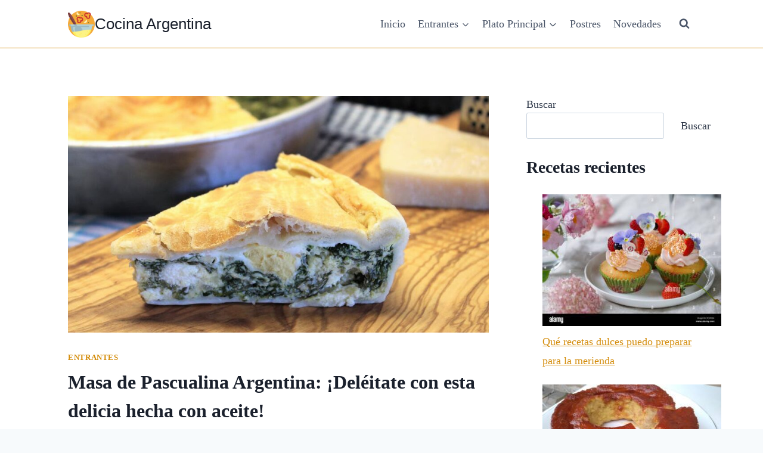

--- FILE ---
content_type: text/html; charset=UTF-8
request_url: https://cocina-argentina.com/entrantes/masa-de-pascualina-argentina-deleitate-con-esta-delicia-hecha-con-aceite/
body_size: 26675
content:
<!doctype html><html lang="es" prefix="og: https://ogp.me/ns#" class="no-js" itemtype="https://schema.org/Blog" itemscope><head><script data-no-optimize="1">var litespeed_docref=sessionStorage.getItem("litespeed_docref");litespeed_docref&&(Object.defineProperty(document,"referrer",{get:function(){return litespeed_docref}}),sessionStorage.removeItem("litespeed_docref"));</script> <meta charset="UTF-8"><link data-optimized="2" rel="stylesheet" href="https://cocina-argentina.com/wp-content/litespeed/css/f2449771bbd704b4e8a3b5425993e36d.css?ver=4e176" /><meta name="viewport" content="width=device-width, initial-scale=1, minimum-scale=1"><title>Masa De Pascualina Argentina: ¡Deléitate Con Esta Delicia Hecha Con Aceite!</title><meta name="description" content="¡Prepara una Pascualina Argentina perfecta con nuestra receta de masa, hecha con aceite! Disfruta de un sabor único y delicioso."/><meta name="robots" content="follow, index, max-image-preview:large"/><link rel="canonical" href="https://cocina-argentina.com/entrantes/masa-de-pascualina-argentina-deleitate-con-esta-delicia-hecha-con-aceite/" /><meta property="og:locale" content="es_ES" /><meta property="og:type" content="article" /><meta property="og:title" content="Masa De Pascualina Argentina: ¡Deléitate Con Esta Delicia Hecha Con Aceite!" /><meta property="og:description" content="¡Prepara una Pascualina Argentina perfecta con nuestra receta de masa, hecha con aceite! Disfruta de un sabor único y delicioso." /><meta property="og:url" content="https://cocina-argentina.com/entrantes/masa-de-pascualina-argentina-deleitate-con-esta-delicia-hecha-con-aceite/" /><meta property="og:site_name" content="Cocina Argentina" /><meta property="article:section" content="Entrantes" /><meta property="og:image" content="https://cocina-argentina.com/wp-content/uploads/imagen-de-una-pascualina-argentina-recien-horneada.jpg" /><meta property="og:image:secure_url" content="https://cocina-argentina.com/wp-content/uploads/imagen-de-una-pascualina-argentina-recien-horneada.jpg" /><meta property="og:image:width" content="945" /><meta property="og:image:height" content="648" /><meta property="og:image:alt" content="masa de pascualina con aceite" /><meta property="og:image:type" content="image/jpeg" /><meta name="twitter:card" content="summary_large_image" /><meta name="twitter:title" content="Masa De Pascualina Argentina: ¡Deléitate Con Esta Delicia Hecha Con Aceite!" /><meta name="twitter:description" content="¡Prepara una Pascualina Argentina perfecta con nuestra receta de masa, hecha con aceite! Disfruta de un sabor único y delicioso." /><meta name="twitter:image" content="https://cocina-argentina.com/wp-content/uploads/imagen-de-una-pascualina-argentina-recien-horneada.jpg" /><meta name="twitter:label1" content="Escrito por" /><meta name="twitter:data1" content="Cocina-Argentina" /><meta name="twitter:label2" content="Tiempo de lectura" /><meta name="twitter:data2" content="1 minuto" /> <script type="application/ld+json" class="rank-math-schema-pro">{"@context":"https://schema.org","@graph":[{"@type":["Person","Organization"],"@id":"https://cocina-argentina.com/#person","name":"Cocina Argentina","logo":{"@type":"ImageObject","@id":"https://cocina-argentina.com/#logo","url":"https://cocina-argentina.com/wp-content/uploads/cocinando-150x150.png","contentUrl":"https://cocina-argentina.com/wp-content/uploads/cocinando-150x150.png","caption":"Cocina Argentina","inLanguage":"es"},"image":{"@type":"ImageObject","@id":"https://cocina-argentina.com/#logo","url":"https://cocina-argentina.com/wp-content/uploads/cocinando-150x150.png","contentUrl":"https://cocina-argentina.com/wp-content/uploads/cocinando-150x150.png","caption":"Cocina Argentina","inLanguage":"es"}},{"@type":"WebSite","@id":"https://cocina-argentina.com/#website","url":"https://cocina-argentina.com","name":"Cocina Argentina","publisher":{"@id":"https://cocina-argentina.com/#person"},"inLanguage":"es"},{"@type":"ImageObject","@id":"https://cocina-argentina.com/wp-content/uploads/imagen-de-una-pascualina-argentina-recien-horneada.jpg","url":"https://cocina-argentina.com/wp-content/uploads/imagen-de-una-pascualina-argentina-recien-horneada.jpg","width":"945","height":"648","inLanguage":"es"},{"@type":"WebPage","@id":"https://cocina-argentina.com/entrantes/masa-de-pascualina-argentina-deleitate-con-esta-delicia-hecha-con-aceite/#webpage","url":"https://cocina-argentina.com/entrantes/masa-de-pascualina-argentina-deleitate-con-esta-delicia-hecha-con-aceite/","name":"Masa De Pascualina Argentina: \u00a1Del\u00e9itate Con Esta Delicia Hecha Con Aceite!","datePublished":"2023-09-13T20:12:01+00:00","dateModified":"2023-09-13T20:12:01+00:00","isPartOf":{"@id":"https://cocina-argentina.com/#website"},"primaryImageOfPage":{"@id":"https://cocina-argentina.com/wp-content/uploads/imagen-de-una-pascualina-argentina-recien-horneada.jpg"},"inLanguage":"es"},{"image":{"@id":"https://cocina-argentina.com/wp-content/uploads/imagen-de-una-pascualina-argentina-recien-horneada.jpg"},"@type":"Off","@id":"https://cocina-argentina.com/entrantes/masa-de-pascualina-argentina-deleitate-con-esta-delicia-hecha-con-aceite/#schema-11639","isPartOf":{"@id":"https://cocina-argentina.com/entrantes/masa-de-pascualina-argentina-deleitate-con-esta-delicia-hecha-con-aceite/#webpage"},"publisher":{"@id":"https://cocina-argentina.com/#person"},"inLanguage":"es","mainEntityOfPage":{"@id":"https://cocina-argentina.com/entrantes/masa-de-pascualina-argentina-deleitate-con-esta-delicia-hecha-con-aceite/#webpage"}}]}</script> <link rel='dns-prefetch' href='//www.googletagmanager.com' /><link rel="alternate" type="application/rss+xml" title="Cocina Argentina &raquo; Feed" href="https://cocina-argentina.com/feed/" /><link rel="alternate" type="application/rss+xml" title="Cocina Argentina &raquo; Feed de los comentarios" href="https://cocina-argentina.com/comments/feed/" /> <script type="litespeed/javascript">document.documentElement.classList.remove('no-js')</script> <link rel="alternate" type="application/rss+xml" title="Cocina Argentina &raquo; Comentario Masa de Pascualina Argentina: ¡Deléitate con esta delicia hecha con aceite! del feed" href="https://cocina-argentina.com/entrantes/masa-de-pascualina-argentina-deleitate-con-esta-delicia-hecha-con-aceite/feed/" /><link rel="alternate" title="oEmbed (JSON)" type="application/json+oembed" href="https://cocina-argentina.com/wp-json/oembed/1.0/embed?url=https%3A%2F%2Fcocina-argentina.com%2Fentrantes%2Fmasa-de-pascualina-argentina-deleitate-con-esta-delicia-hecha-con-aceite%2F" /><link rel="alternate" title="oEmbed (XML)" type="text/xml+oembed" href="https://cocina-argentina.com/wp-json/oembed/1.0/embed?url=https%3A%2F%2Fcocina-argentina.com%2Fentrantes%2Fmasa-de-pascualina-argentina-deleitate-con-esta-delicia-hecha-con-aceite%2F&#038;format=xml" /><style id='wp-img-auto-sizes-contain-inline-css'>img:is([sizes=auto i],[sizes^="auto," i]){contain-intrinsic-size:3000px 1500px}
/*# sourceURL=wp-img-auto-sizes-contain-inline-css */</style><style id='wp-block-library-inline-css'>:root{--wp-block-synced-color:#7a00df;--wp-block-synced-color--rgb:122,0,223;--wp-bound-block-color:var(--wp-block-synced-color);--wp-editor-canvas-background:#ddd;--wp-admin-theme-color:#007cba;--wp-admin-theme-color--rgb:0,124,186;--wp-admin-theme-color-darker-10:#006ba1;--wp-admin-theme-color-darker-10--rgb:0,107,160.5;--wp-admin-theme-color-darker-20:#005a87;--wp-admin-theme-color-darker-20--rgb:0,90,135;--wp-admin-border-width-focus:2px}@media (min-resolution:192dpi){:root{--wp-admin-border-width-focus:1.5px}}.wp-element-button{cursor:pointer}:root .has-very-light-gray-background-color{background-color:#eee}:root .has-very-dark-gray-background-color{background-color:#313131}:root .has-very-light-gray-color{color:#eee}:root .has-very-dark-gray-color{color:#313131}:root .has-vivid-green-cyan-to-vivid-cyan-blue-gradient-background{background:linear-gradient(135deg,#00d084,#0693e3)}:root .has-purple-crush-gradient-background{background:linear-gradient(135deg,#34e2e4,#4721fb 50%,#ab1dfe)}:root .has-hazy-dawn-gradient-background{background:linear-gradient(135deg,#faaca8,#dad0ec)}:root .has-subdued-olive-gradient-background{background:linear-gradient(135deg,#fafae1,#67a671)}:root .has-atomic-cream-gradient-background{background:linear-gradient(135deg,#fdd79a,#004a59)}:root .has-nightshade-gradient-background{background:linear-gradient(135deg,#330968,#31cdcf)}:root .has-midnight-gradient-background{background:linear-gradient(135deg,#020381,#2874fc)}:root{--wp--preset--font-size--normal:16px;--wp--preset--font-size--huge:42px}.has-regular-font-size{font-size:1em}.has-larger-font-size{font-size:2.625em}.has-normal-font-size{font-size:var(--wp--preset--font-size--normal)}.has-huge-font-size{font-size:var(--wp--preset--font-size--huge)}.has-text-align-center{text-align:center}.has-text-align-left{text-align:left}.has-text-align-right{text-align:right}.has-fit-text{white-space:nowrap!important}#end-resizable-editor-section{display:none}.aligncenter{clear:both}.items-justified-left{justify-content:flex-start}.items-justified-center{justify-content:center}.items-justified-right{justify-content:flex-end}.items-justified-space-between{justify-content:space-between}.screen-reader-text{border:0;clip-path:inset(50%);height:1px;margin:-1px;overflow:hidden;padding:0;position:absolute;width:1px;word-wrap:normal!important}.screen-reader-text:focus{background-color:#ddd;clip-path:none;color:#444;display:block;font-size:1em;height:auto;left:5px;line-height:normal;padding:15px 23px 14px;text-decoration:none;top:5px;width:auto;z-index:100000}html :where(.has-border-color){border-style:solid}html :where([style*=border-top-color]){border-top-style:solid}html :where([style*=border-right-color]){border-right-style:solid}html :where([style*=border-bottom-color]){border-bottom-style:solid}html :where([style*=border-left-color]){border-left-style:solid}html :where([style*=border-width]){border-style:solid}html :where([style*=border-top-width]){border-top-style:solid}html :where([style*=border-right-width]){border-right-style:solid}html :where([style*=border-bottom-width]){border-bottom-style:solid}html :where([style*=border-left-width]){border-left-style:solid}html :where(img[class*=wp-image-]){height:auto;max-width:100%}:where(figure){margin:0 0 1em}html :where(.is-position-sticky){--wp-admin--admin-bar--position-offset:var(--wp-admin--admin-bar--height,0px)}@media screen and (max-width:600px){html :where(.is-position-sticky){--wp-admin--admin-bar--position-offset:0px}}

/*# sourceURL=wp-block-library-inline-css */</style><style id='wp-block-categories-inline-css'>.wp-block-categories{box-sizing:border-box}.wp-block-categories.alignleft{margin-right:2em}.wp-block-categories.alignright{margin-left:2em}.wp-block-categories.wp-block-categories-dropdown.aligncenter{text-align:center}.wp-block-categories .wp-block-categories__label{display:block;width:100%}
/*# sourceURL=https://cocina-argentina.com/wp-includes/blocks/categories/style.min.css */</style><style id='wp-block-heading-inline-css'>h1:where(.wp-block-heading).has-background,h2:where(.wp-block-heading).has-background,h3:where(.wp-block-heading).has-background,h4:where(.wp-block-heading).has-background,h5:where(.wp-block-heading).has-background,h6:where(.wp-block-heading).has-background{padding:1.25em 2.375em}h1.has-text-align-left[style*=writing-mode]:where([style*=vertical-lr]),h1.has-text-align-right[style*=writing-mode]:where([style*=vertical-rl]),h2.has-text-align-left[style*=writing-mode]:where([style*=vertical-lr]),h2.has-text-align-right[style*=writing-mode]:where([style*=vertical-rl]),h3.has-text-align-left[style*=writing-mode]:where([style*=vertical-lr]),h3.has-text-align-right[style*=writing-mode]:where([style*=vertical-rl]),h4.has-text-align-left[style*=writing-mode]:where([style*=vertical-lr]),h4.has-text-align-right[style*=writing-mode]:where([style*=vertical-rl]),h5.has-text-align-left[style*=writing-mode]:where([style*=vertical-lr]),h5.has-text-align-right[style*=writing-mode]:where([style*=vertical-rl]),h6.has-text-align-left[style*=writing-mode]:where([style*=vertical-lr]),h6.has-text-align-right[style*=writing-mode]:where([style*=vertical-rl]){rotate:180deg}
/*# sourceURL=https://cocina-argentina.com/wp-includes/blocks/heading/style.min.css */</style><style id='wp-block-latest-posts-inline-css'>.wp-block-latest-posts{box-sizing:border-box}.wp-block-latest-posts.alignleft{margin-right:2em}.wp-block-latest-posts.alignright{margin-left:2em}.wp-block-latest-posts.wp-block-latest-posts__list{list-style:none}.wp-block-latest-posts.wp-block-latest-posts__list li{clear:both;overflow-wrap:break-word}.wp-block-latest-posts.is-grid{display:flex;flex-wrap:wrap}.wp-block-latest-posts.is-grid li{margin:0 1.25em 1.25em 0;width:100%}@media (min-width:600px){.wp-block-latest-posts.columns-2 li{width:calc(50% - .625em)}.wp-block-latest-posts.columns-2 li:nth-child(2n){margin-right:0}.wp-block-latest-posts.columns-3 li{width:calc(33.33333% - .83333em)}.wp-block-latest-posts.columns-3 li:nth-child(3n){margin-right:0}.wp-block-latest-posts.columns-4 li{width:calc(25% - .9375em)}.wp-block-latest-posts.columns-4 li:nth-child(4n){margin-right:0}.wp-block-latest-posts.columns-5 li{width:calc(20% - 1em)}.wp-block-latest-posts.columns-5 li:nth-child(5n){margin-right:0}.wp-block-latest-posts.columns-6 li{width:calc(16.66667% - 1.04167em)}.wp-block-latest-posts.columns-6 li:nth-child(6n){margin-right:0}}:root :where(.wp-block-latest-posts.is-grid){padding:0}:root :where(.wp-block-latest-posts.wp-block-latest-posts__list){padding-left:0}.wp-block-latest-posts__post-author,.wp-block-latest-posts__post-date{display:block;font-size:.8125em}.wp-block-latest-posts__post-excerpt,.wp-block-latest-posts__post-full-content{margin-bottom:1em;margin-top:.5em}.wp-block-latest-posts__featured-image a{display:inline-block}.wp-block-latest-posts__featured-image img{height:auto;max-width:100%;width:auto}.wp-block-latest-posts__featured-image.alignleft{float:left;margin-right:1em}.wp-block-latest-posts__featured-image.alignright{float:right;margin-left:1em}.wp-block-latest-posts__featured-image.aligncenter{margin-bottom:1em;text-align:center}
/*# sourceURL=https://cocina-argentina.com/wp-includes/blocks/latest-posts/style.min.css */</style><style id='wp-block-search-inline-css'>.wp-block-search__button{margin-left:10px;word-break:normal}.wp-block-search__button.has-icon{line-height:0}.wp-block-search__button svg{height:1.25em;min-height:24px;min-width:24px;width:1.25em;fill:currentColor;vertical-align:text-bottom}:where(.wp-block-search__button){border:1px solid #ccc;padding:6px 10px}.wp-block-search__inside-wrapper{display:flex;flex:auto;flex-wrap:nowrap;max-width:100%}.wp-block-search__label{width:100%}.wp-block-search.wp-block-search__button-only .wp-block-search__button{box-sizing:border-box;display:flex;flex-shrink:0;justify-content:center;margin-left:0;max-width:100%}.wp-block-search.wp-block-search__button-only .wp-block-search__inside-wrapper{min-width:0!important;transition-property:width}.wp-block-search.wp-block-search__button-only .wp-block-search__input{flex-basis:100%;transition-duration:.3s}.wp-block-search.wp-block-search__button-only.wp-block-search__searchfield-hidden,.wp-block-search.wp-block-search__button-only.wp-block-search__searchfield-hidden .wp-block-search__inside-wrapper{overflow:hidden}.wp-block-search.wp-block-search__button-only.wp-block-search__searchfield-hidden .wp-block-search__input{border-left-width:0!important;border-right-width:0!important;flex-basis:0;flex-grow:0;margin:0;min-width:0!important;padding-left:0!important;padding-right:0!important;width:0!important}:where(.wp-block-search__input){appearance:none;border:1px solid #949494;flex-grow:1;font-family:inherit;font-size:inherit;font-style:inherit;font-weight:inherit;letter-spacing:inherit;line-height:inherit;margin-left:0;margin-right:0;min-width:3rem;padding:8px;text-decoration:unset!important;text-transform:inherit}:where(.wp-block-search__button-inside .wp-block-search__inside-wrapper){background-color:#fff;border:1px solid #949494;box-sizing:border-box;padding:4px}:where(.wp-block-search__button-inside .wp-block-search__inside-wrapper) .wp-block-search__input{border:none;border-radius:0;padding:0 4px}:where(.wp-block-search__button-inside .wp-block-search__inside-wrapper) .wp-block-search__input:focus{outline:none}:where(.wp-block-search__button-inside .wp-block-search__inside-wrapper) :where(.wp-block-search__button){padding:4px 8px}.wp-block-search.aligncenter .wp-block-search__inside-wrapper{margin:auto}.wp-block[data-align=right] .wp-block-search.wp-block-search__button-only .wp-block-search__inside-wrapper{float:right}
/*# sourceURL=https://cocina-argentina.com/wp-includes/blocks/search/style.min.css */</style><style id='wp-block-group-inline-css'>.wp-block-group{box-sizing:border-box}:where(.wp-block-group.wp-block-group-is-layout-constrained){position:relative}
/*# sourceURL=https://cocina-argentina.com/wp-includes/blocks/group/style.min.css */</style><style id='global-styles-inline-css'>:root{--wp--preset--aspect-ratio--square: 1;--wp--preset--aspect-ratio--4-3: 4/3;--wp--preset--aspect-ratio--3-4: 3/4;--wp--preset--aspect-ratio--3-2: 3/2;--wp--preset--aspect-ratio--2-3: 2/3;--wp--preset--aspect-ratio--16-9: 16/9;--wp--preset--aspect-ratio--9-16: 9/16;--wp--preset--color--black: #000000;--wp--preset--color--cyan-bluish-gray: #abb8c3;--wp--preset--color--white: #ffffff;--wp--preset--color--pale-pink: #f78da7;--wp--preset--color--vivid-red: #cf2e2e;--wp--preset--color--luminous-vivid-orange: #ff6900;--wp--preset--color--luminous-vivid-amber: #fcb900;--wp--preset--color--light-green-cyan: #7bdcb5;--wp--preset--color--vivid-green-cyan: #00d084;--wp--preset--color--pale-cyan-blue: #8ed1fc;--wp--preset--color--vivid-cyan-blue: #0693e3;--wp--preset--color--vivid-purple: #9b51e0;--wp--preset--color--theme-palette-1: var(--global-palette1);--wp--preset--color--theme-palette-2: var(--global-palette2);--wp--preset--color--theme-palette-3: var(--global-palette3);--wp--preset--color--theme-palette-4: var(--global-palette4);--wp--preset--color--theme-palette-5: var(--global-palette5);--wp--preset--color--theme-palette-6: var(--global-palette6);--wp--preset--color--theme-palette-7: var(--global-palette7);--wp--preset--color--theme-palette-8: var(--global-palette8);--wp--preset--color--theme-palette-9: var(--global-palette9);--wp--preset--gradient--vivid-cyan-blue-to-vivid-purple: linear-gradient(135deg,rgb(6,147,227) 0%,rgb(155,81,224) 100%);--wp--preset--gradient--light-green-cyan-to-vivid-green-cyan: linear-gradient(135deg,rgb(122,220,180) 0%,rgb(0,208,130) 100%);--wp--preset--gradient--luminous-vivid-amber-to-luminous-vivid-orange: linear-gradient(135deg,rgb(252,185,0) 0%,rgb(255,105,0) 100%);--wp--preset--gradient--luminous-vivid-orange-to-vivid-red: linear-gradient(135deg,rgb(255,105,0) 0%,rgb(207,46,46) 100%);--wp--preset--gradient--very-light-gray-to-cyan-bluish-gray: linear-gradient(135deg,rgb(238,238,238) 0%,rgb(169,184,195) 100%);--wp--preset--gradient--cool-to-warm-spectrum: linear-gradient(135deg,rgb(74,234,220) 0%,rgb(151,120,209) 20%,rgb(207,42,186) 40%,rgb(238,44,130) 60%,rgb(251,105,98) 80%,rgb(254,248,76) 100%);--wp--preset--gradient--blush-light-purple: linear-gradient(135deg,rgb(255,206,236) 0%,rgb(152,150,240) 100%);--wp--preset--gradient--blush-bordeaux: linear-gradient(135deg,rgb(254,205,165) 0%,rgb(254,45,45) 50%,rgb(107,0,62) 100%);--wp--preset--gradient--luminous-dusk: linear-gradient(135deg,rgb(255,203,112) 0%,rgb(199,81,192) 50%,rgb(65,88,208) 100%);--wp--preset--gradient--pale-ocean: linear-gradient(135deg,rgb(255,245,203) 0%,rgb(182,227,212) 50%,rgb(51,167,181) 100%);--wp--preset--gradient--electric-grass: linear-gradient(135deg,rgb(202,248,128) 0%,rgb(113,206,126) 100%);--wp--preset--gradient--midnight: linear-gradient(135deg,rgb(2,3,129) 0%,rgb(40,116,252) 100%);--wp--preset--font-size--small: var(--global-font-size-small);--wp--preset--font-size--medium: var(--global-font-size-medium);--wp--preset--font-size--large: var(--global-font-size-large);--wp--preset--font-size--x-large: 42px;--wp--preset--font-size--larger: var(--global-font-size-larger);--wp--preset--font-size--xxlarge: var(--global-font-size-xxlarge);--wp--preset--spacing--20: 0.44rem;--wp--preset--spacing--30: 0.67rem;--wp--preset--spacing--40: 1rem;--wp--preset--spacing--50: 1.5rem;--wp--preset--spacing--60: 2.25rem;--wp--preset--spacing--70: 3.38rem;--wp--preset--spacing--80: 5.06rem;--wp--preset--shadow--natural: 6px 6px 9px rgba(0, 0, 0, 0.2);--wp--preset--shadow--deep: 12px 12px 50px rgba(0, 0, 0, 0.4);--wp--preset--shadow--sharp: 6px 6px 0px rgba(0, 0, 0, 0.2);--wp--preset--shadow--outlined: 6px 6px 0px -3px rgb(255, 255, 255), 6px 6px rgb(0, 0, 0);--wp--preset--shadow--crisp: 6px 6px 0px rgb(0, 0, 0);}:where(.is-layout-flex){gap: 0.5em;}:where(.is-layout-grid){gap: 0.5em;}body .is-layout-flex{display: flex;}.is-layout-flex{flex-wrap: wrap;align-items: center;}.is-layout-flex > :is(*, div){margin: 0;}body .is-layout-grid{display: grid;}.is-layout-grid > :is(*, div){margin: 0;}:where(.wp-block-columns.is-layout-flex){gap: 2em;}:where(.wp-block-columns.is-layout-grid){gap: 2em;}:where(.wp-block-post-template.is-layout-flex){gap: 1.25em;}:where(.wp-block-post-template.is-layout-grid){gap: 1.25em;}.has-black-color{color: var(--wp--preset--color--black) !important;}.has-cyan-bluish-gray-color{color: var(--wp--preset--color--cyan-bluish-gray) !important;}.has-white-color{color: var(--wp--preset--color--white) !important;}.has-pale-pink-color{color: var(--wp--preset--color--pale-pink) !important;}.has-vivid-red-color{color: var(--wp--preset--color--vivid-red) !important;}.has-luminous-vivid-orange-color{color: var(--wp--preset--color--luminous-vivid-orange) !important;}.has-luminous-vivid-amber-color{color: var(--wp--preset--color--luminous-vivid-amber) !important;}.has-light-green-cyan-color{color: var(--wp--preset--color--light-green-cyan) !important;}.has-vivid-green-cyan-color{color: var(--wp--preset--color--vivid-green-cyan) !important;}.has-pale-cyan-blue-color{color: var(--wp--preset--color--pale-cyan-blue) !important;}.has-vivid-cyan-blue-color{color: var(--wp--preset--color--vivid-cyan-blue) !important;}.has-vivid-purple-color{color: var(--wp--preset--color--vivid-purple) !important;}.has-black-background-color{background-color: var(--wp--preset--color--black) !important;}.has-cyan-bluish-gray-background-color{background-color: var(--wp--preset--color--cyan-bluish-gray) !important;}.has-white-background-color{background-color: var(--wp--preset--color--white) !important;}.has-pale-pink-background-color{background-color: var(--wp--preset--color--pale-pink) !important;}.has-vivid-red-background-color{background-color: var(--wp--preset--color--vivid-red) !important;}.has-luminous-vivid-orange-background-color{background-color: var(--wp--preset--color--luminous-vivid-orange) !important;}.has-luminous-vivid-amber-background-color{background-color: var(--wp--preset--color--luminous-vivid-amber) !important;}.has-light-green-cyan-background-color{background-color: var(--wp--preset--color--light-green-cyan) !important;}.has-vivid-green-cyan-background-color{background-color: var(--wp--preset--color--vivid-green-cyan) !important;}.has-pale-cyan-blue-background-color{background-color: var(--wp--preset--color--pale-cyan-blue) !important;}.has-vivid-cyan-blue-background-color{background-color: var(--wp--preset--color--vivid-cyan-blue) !important;}.has-vivid-purple-background-color{background-color: var(--wp--preset--color--vivid-purple) !important;}.has-black-border-color{border-color: var(--wp--preset--color--black) !important;}.has-cyan-bluish-gray-border-color{border-color: var(--wp--preset--color--cyan-bluish-gray) !important;}.has-white-border-color{border-color: var(--wp--preset--color--white) !important;}.has-pale-pink-border-color{border-color: var(--wp--preset--color--pale-pink) !important;}.has-vivid-red-border-color{border-color: var(--wp--preset--color--vivid-red) !important;}.has-luminous-vivid-orange-border-color{border-color: var(--wp--preset--color--luminous-vivid-orange) !important;}.has-luminous-vivid-amber-border-color{border-color: var(--wp--preset--color--luminous-vivid-amber) !important;}.has-light-green-cyan-border-color{border-color: var(--wp--preset--color--light-green-cyan) !important;}.has-vivid-green-cyan-border-color{border-color: var(--wp--preset--color--vivid-green-cyan) !important;}.has-pale-cyan-blue-border-color{border-color: var(--wp--preset--color--pale-cyan-blue) !important;}.has-vivid-cyan-blue-border-color{border-color: var(--wp--preset--color--vivid-cyan-blue) !important;}.has-vivid-purple-border-color{border-color: var(--wp--preset--color--vivid-purple) !important;}.has-vivid-cyan-blue-to-vivid-purple-gradient-background{background: var(--wp--preset--gradient--vivid-cyan-blue-to-vivid-purple) !important;}.has-light-green-cyan-to-vivid-green-cyan-gradient-background{background: var(--wp--preset--gradient--light-green-cyan-to-vivid-green-cyan) !important;}.has-luminous-vivid-amber-to-luminous-vivid-orange-gradient-background{background: var(--wp--preset--gradient--luminous-vivid-amber-to-luminous-vivid-orange) !important;}.has-luminous-vivid-orange-to-vivid-red-gradient-background{background: var(--wp--preset--gradient--luminous-vivid-orange-to-vivid-red) !important;}.has-very-light-gray-to-cyan-bluish-gray-gradient-background{background: var(--wp--preset--gradient--very-light-gray-to-cyan-bluish-gray) !important;}.has-cool-to-warm-spectrum-gradient-background{background: var(--wp--preset--gradient--cool-to-warm-spectrum) !important;}.has-blush-light-purple-gradient-background{background: var(--wp--preset--gradient--blush-light-purple) !important;}.has-blush-bordeaux-gradient-background{background: var(--wp--preset--gradient--blush-bordeaux) !important;}.has-luminous-dusk-gradient-background{background: var(--wp--preset--gradient--luminous-dusk) !important;}.has-pale-ocean-gradient-background{background: var(--wp--preset--gradient--pale-ocean) !important;}.has-electric-grass-gradient-background{background: var(--wp--preset--gradient--electric-grass) !important;}.has-midnight-gradient-background{background: var(--wp--preset--gradient--midnight) !important;}.has-small-font-size{font-size: var(--wp--preset--font-size--small) !important;}.has-medium-font-size{font-size: var(--wp--preset--font-size--medium) !important;}.has-large-font-size{font-size: var(--wp--preset--font-size--large) !important;}.has-x-large-font-size{font-size: var(--wp--preset--font-size--x-large) !important;}
/*# sourceURL=global-styles-inline-css */</style><style id='classic-theme-styles-inline-css'>/*! This file is auto-generated */
.wp-block-button__link{color:#fff;background-color:#32373c;border-radius:9999px;box-shadow:none;text-decoration:none;padding:calc(.667em + 2px) calc(1.333em + 2px);font-size:1.125em}.wp-block-file__button{background:#32373c;color:#fff;text-decoration:none}
/*# sourceURL=/wp-includes/css/classic-themes.min.css */</style><style id='kadence-global-inline-css'>/* Kadence Base CSS */
:root{--global-palette1:#d48c0a;--global-palette2:#f20000;--global-palette3:#1A202C;--global-palette4:#2D3748;--global-palette5:#4A5568;--global-palette6:#718096;--global-palette7:#EDF2F7;--global-palette8:#F7FAFC;--global-palette9:#ffffff;--global-palette9rgb:255, 255, 255;--global-palette-highlight:var(--global-palette1);--global-palette-highlight-alt:var(--global-palette2);--global-palette-highlight-alt2:var(--global-palette9);--global-palette-btn-bg:var(--global-palette1);--global-palette-btn-bg-hover:var(--global-palette2);--global-palette-btn:var(--global-palette9);--global-palette-btn-hover:var(--global-palette9);--global-body-font-family:"Times New Roman", Times, serif;--global-heading-font-family:inherit;--global-primary-nav-font-family:inherit;--global-fallback-font:sans-serif;--global-display-fallback-font:sans-serif;--global-content-width:1100px;--global-content-narrow-width:842px;--global-content-edge-padding:1.5rem;--global-content-boxed-padding:2rem;--global-calc-content-width:calc(1100px - var(--global-content-edge-padding) - var(--global-content-edge-padding) );--wp--style--global--content-size:var(--global-calc-content-width);}.wp-site-blocks{--global-vw:calc( 100vw - ( 0.5 * var(--scrollbar-offset)));}body{background:var(--global-palette8);}body, input, select, optgroup, textarea{font-style:normal;font-weight:400;font-size:18px;line-height:1.6;font-family:var(--global-body-font-family);color:var(--global-palette4);}.content-bg, body.content-style-unboxed .site{background:var(--global-palette9);}h1,h2,h3,h4,h5,h6{font-family:var(--global-heading-font-family);}h1{font-style:normal;font-weight:700;font-size:32px;line-height:1.5;color:var(--global-palette3);}h2{font-style:normal;font-weight:700;font-size:28px;line-height:1.5;color:var(--global-palette3);}h3{font-style:normal;font-weight:700;font-size:24px;line-height:1.5;color:var(--global-palette1);}h4{font-weight:700;font-size:22px;line-height:1.5;color:var(--global-palette4);}h5{font-weight:700;font-size:20px;line-height:1.5;color:var(--global-palette4);}h6{font-weight:700;font-size:18px;line-height:1.5;color:var(--global-palette5);}.entry-hero .kadence-breadcrumbs{max-width:1100px;}.site-container, .site-header-row-layout-contained, .site-footer-row-layout-contained, .entry-hero-layout-contained, .comments-area, .alignfull > .wp-block-cover__inner-container, .alignwide > .wp-block-cover__inner-container{max-width:var(--global-content-width);}.content-width-narrow .content-container.site-container, .content-width-narrow .hero-container.site-container{max-width:var(--global-content-narrow-width);}@media all and (min-width: 1330px){.wp-site-blocks .content-container  .alignwide{margin-left:-115px;margin-right:-115px;width:unset;max-width:unset;}}@media all and (min-width: 1102px){.content-width-narrow .wp-site-blocks .content-container .alignwide{margin-left:-130px;margin-right:-130px;width:unset;max-width:unset;}}.content-style-boxed .wp-site-blocks .entry-content .alignwide{margin-left:calc( -1 * var( --global-content-boxed-padding ) );margin-right:calc( -1 * var( --global-content-boxed-padding ) );}.content-area{margin-top:5rem;margin-bottom:5rem;}@media all and (max-width: 1024px){.content-area{margin-top:3rem;margin-bottom:3rem;}}@media all and (max-width: 767px){.content-area{margin-top:2rem;margin-bottom:2rem;}}@media all and (max-width: 1024px){:root{--global-content-boxed-padding:2rem;}}@media all and (max-width: 767px){:root{--global-content-boxed-padding:1.5rem;}}.entry-content-wrap{padding:2rem;}@media all and (max-width: 1024px){.entry-content-wrap{padding:2rem;}}@media all and (max-width: 767px){.entry-content-wrap{padding:1.5rem;}}.entry.single-entry{box-shadow:0px 15px 15px -10px rgba(0,0,0,0.05);}.entry.loop-entry{box-shadow:0px 15px 15px -10px rgba(0,0,0,0.05);}.loop-entry .entry-content-wrap{padding:2rem;}@media all and (max-width: 1024px){.loop-entry .entry-content-wrap{padding:2rem;}}@media all and (max-width: 767px){.loop-entry .entry-content-wrap{padding:1.5rem;}}.primary-sidebar.widget-area .widget{margin-bottom:1.5em;color:var(--global-palette4);}.primary-sidebar.widget-area .widget-title{font-weight:700;font-size:20px;line-height:1.5;color:var(--global-palette3);}button, .button, .wp-block-button__link, input[type="button"], input[type="reset"], input[type="submit"], .fl-button, .elementor-button-wrapper .elementor-button{box-shadow:0px 0px 0px -7px rgba(0,0,0,0);}button:hover, button:focus, button:active, .button:hover, .button:focus, .button:active, .wp-block-button__link:hover, .wp-block-button__link:focus, .wp-block-button__link:active, input[type="button"]:hover, input[type="button"]:focus, input[type="button"]:active, input[type="reset"]:hover, input[type="reset"]:focus, input[type="reset"]:active, input[type="submit"]:hover, input[type="submit"]:focus, input[type="submit"]:active, .elementor-button-wrapper .elementor-button:hover, .elementor-button-wrapper .elementor-button:focus, .elementor-button-wrapper .elementor-button:active{box-shadow:0px 15px 25px -7px rgba(0,0,0,0.1);}.kb-button.kb-btn-global-outline.kb-btn-global-inherit{padding-top:calc(px - 2px);padding-right:calc(px - 2px);padding-bottom:calc(px - 2px);padding-left:calc(px - 2px);}@media all and (min-width: 1025px){.transparent-header .entry-hero .entry-hero-container-inner{padding-top:80px;}}@media all and (max-width: 1024px){.mobile-transparent-header .entry-hero .entry-hero-container-inner{padding-top:80px;}}@media all and (max-width: 767px){.mobile-transparent-header .entry-hero .entry-hero-container-inner{padding-top:80px;}}#kt-scroll-up-reader, #kt-scroll-up{border-radius:0px 0px 0px 0px;bottom:30px;font-size:1.2em;padding:0.4em 0.4em 0.4em 0.4em;}#kt-scroll-up-reader.scroll-up-side-right, #kt-scroll-up.scroll-up-side-right{right:30px;}#kt-scroll-up-reader.scroll-up-side-left, #kt-scroll-up.scroll-up-side-left{left:30px;}.entry-hero.post-hero-section .entry-header{min-height:200px;}
/* Kadence Header CSS */
@media all and (max-width: 1024px){.mobile-transparent-header #masthead{position:absolute;left:0px;right:0px;z-index:100;}.kadence-scrollbar-fixer.mobile-transparent-header #masthead{right:var(--scrollbar-offset,0);}.mobile-transparent-header #masthead, .mobile-transparent-header .site-top-header-wrap .site-header-row-container-inner, .mobile-transparent-header .site-main-header-wrap .site-header-row-container-inner, .mobile-transparent-header .site-bottom-header-wrap .site-header-row-container-inner{background:transparent;}.site-header-row-tablet-layout-fullwidth, .site-header-row-tablet-layout-standard{padding:0px;}}@media all and (min-width: 1025px){.transparent-header #masthead{position:absolute;left:0px;right:0px;z-index:100;}.transparent-header.kadence-scrollbar-fixer #masthead{right:var(--scrollbar-offset,0);}.transparent-header #masthead, .transparent-header .site-top-header-wrap .site-header-row-container-inner, .transparent-header .site-main-header-wrap .site-header-row-container-inner, .transparent-header .site-bottom-header-wrap .site-header-row-container-inner{background:transparent;}}.site-branding a.brand img{max-width:45px;}.site-branding a.brand img.svg-logo-image{width:45px;}.site-branding{padding:0px 0px 0px 0px;}.site-branding .site-title{font-style:normal;font-weight:normal;font-size:26px;line-height:1.2;font-family:'Bungee Spice', var(--global-display-fallback-font);color:var(--global-palette3);}@media all and (max-width: 767px){.site-branding .site-title{font-size:20px;}}#masthead, #masthead .kadence-sticky-header.item-is-fixed:not(.item-at-start):not(.site-header-row-container):not(.site-main-header-wrap), #masthead .kadence-sticky-header.item-is-fixed:not(.item-at-start) > .site-header-row-container-inner{background:#ffffff;}.site-main-header-wrap .site-header-row-container-inner{border-bottom:1px solid var(--global-palette1);}.site-main-header-inner-wrap{min-height:80px;}.header-navigation[class*="header-navigation-style-underline"] .header-menu-container.primary-menu-container>ul>li>a:after{width:calc( 100% - 1.2em);}.main-navigation .primary-menu-container > ul > li.menu-item > a{padding-left:calc(1.2em / 2);padding-right:calc(1.2em / 2);padding-top:0.6em;padding-bottom:0.6em;color:var(--global-palette5);}.main-navigation .primary-menu-container > ul > li.menu-item .dropdown-nav-special-toggle{right:calc(1.2em / 2);}.main-navigation .primary-menu-container > ul > li.menu-item > a:hover{color:var(--global-palette-highlight);}.main-navigation .primary-menu-container > ul > li.menu-item.current-menu-item > a{color:var(--global-palette1);}.header-navigation .header-menu-container ul ul.sub-menu, .header-navigation .header-menu-container ul ul.submenu{background:var(--global-palette3);box-shadow:0px 2px 13px 0px rgba(0,0,0,0.1);}.header-navigation .header-menu-container ul ul li.menu-item, .header-menu-container ul.menu > li.kadence-menu-mega-enabled > ul > li.menu-item > a{border-bottom:1px solid rgba(255,255,255,0.1);}.header-navigation .header-menu-container ul ul li.menu-item > a{width:200px;padding-top:1em;padding-bottom:1em;color:var(--global-palette8);font-size:12px;}.header-navigation .header-menu-container ul ul li.menu-item > a:hover{color:var(--global-palette9);background:var(--global-palette4);}.header-navigation .header-menu-container ul ul li.menu-item.current-menu-item > a{color:var(--global-palette9);background:var(--global-palette4);}.mobile-toggle-open-container .menu-toggle-open, .mobile-toggle-open-container .menu-toggle-open:focus{color:var(--global-palette5);padding:0.4em 0.6em 0.4em 0.6em;font-size:14px;}.mobile-toggle-open-container .menu-toggle-open.menu-toggle-style-bordered{border:1px solid currentColor;}.mobile-toggle-open-container .menu-toggle-open .menu-toggle-icon{font-size:20px;}.mobile-toggle-open-container .menu-toggle-open:hover, .mobile-toggle-open-container .menu-toggle-open:focus-visible{color:var(--global-palette-highlight);}.mobile-navigation ul li{font-size:14px;}.mobile-navigation ul li a{padding-top:1em;padding-bottom:1em;}.mobile-navigation ul li > a, .mobile-navigation ul li.menu-item-has-children > .drawer-nav-drop-wrap{color:var(--global-palette8);}.mobile-navigation ul li.current-menu-item > a, .mobile-navigation ul li.current-menu-item.menu-item-has-children > .drawer-nav-drop-wrap{color:var(--global-palette-highlight);}.mobile-navigation ul li.menu-item-has-children .drawer-nav-drop-wrap, .mobile-navigation ul li:not(.menu-item-has-children) a{border-bottom:1px solid rgba(255,255,255,0.1);}.mobile-navigation:not(.drawer-navigation-parent-toggle-true) ul li.menu-item-has-children .drawer-nav-drop-wrap button{border-left:1px solid rgba(255,255,255,0.1);}#mobile-drawer .drawer-header .drawer-toggle{padding:0.6em 0.15em 0.6em 0.15em;font-size:24px;}.search-toggle-open-container .search-toggle-open{color:var(--global-palette5);}.search-toggle-open-container .search-toggle-open.search-toggle-style-bordered{border:1px solid currentColor;}.search-toggle-open-container .search-toggle-open .search-toggle-icon{font-size:1em;}.search-toggle-open-container .search-toggle-open:hover, .search-toggle-open-container .search-toggle-open:focus{color:var(--global-palette-highlight);}#search-drawer .drawer-inner{background:rgba(9, 12, 16, 0.97);}
/* Kadence Footer CSS */
.site-middle-footer-wrap .site-footer-row-container-inner{background:#ffffff;border-top:1px solid var(--global-palette1);border-bottom:1px solid var(--global-palette1);}.site-middle-footer-inner-wrap{padding-top:30px;padding-bottom:30px;grid-column-gap:30px;grid-row-gap:30px;}.site-middle-footer-inner-wrap .widget{margin-bottom:30px;}.site-middle-footer-inner-wrap .site-footer-section:not(:last-child):after{right:calc(-30px / 2);}.site-bottom-footer-inner-wrap{padding-top:30px;padding-bottom:30px;grid-column-gap:30px;}.site-bottom-footer-inner-wrap .widget{margin-bottom:30px;}.site-bottom-footer-inner-wrap .site-footer-section:not(:last-child):after{right:calc(-30px / 2);}#colophon .footer-navigation .footer-menu-container > ul > li > a{padding-left:calc(1.2em / 2);padding-right:calc(1.2em / 2);padding-top:calc(0.6em / 2);padding-bottom:calc(0.6em / 2);color:var(--global-palette5);}#colophon .footer-navigation .footer-menu-container > ul li a:hover{color:var(--global-palette-highlight);}#colophon .footer-navigation .footer-menu-container > ul li.current-menu-item > a{color:var(--global-palette3);}
/*# sourceURL=kadence-global-inline-css */</style> <script type="litespeed/javascript" data-src="https://www.googletagmanager.com/gtag/js?id=GT-PJWL6BN" id="google_gtagjs-js"></script> <script id="google_gtagjs-js-after" type="litespeed/javascript">window.dataLayer=window.dataLayer||[];function gtag(){dataLayer.push(arguments)}
gtag("set","linker",{"domains":["cocina-argentina.com"]});gtag("js",new Date());gtag("set","developer_id.dZTNiMT",!0);gtag("config","GT-PJWL6BN")</script> <link rel="https://api.w.org/" href="https://cocina-argentina.com/wp-json/" /><link rel="alternate" title="JSON" type="application/json" href="https://cocina-argentina.com/wp-json/wp/v2/posts/3112" /><link rel="EditURI" type="application/rsd+xml" title="RSD" href="https://cocina-argentina.com/xmlrpc.php?rsd" /><meta name="generator" content="WordPress 6.9" /><link rel='shortlink' href='https://cocina-argentina.com/?p=3112' /><meta name="generator" content="Site Kit by Google 1.135.0" /> <script type="litespeed/javascript" data-src='//pl21749695.toprevenuegate.com/ee/cd/fe/eecdfea91cfb9037152dca316c9b1edc.js'></script> 
 <script type="litespeed/javascript" data-src='//pl21749809.toprevenuegate.com/1d/e1/22/1de1229438cd2728f17fcc2d91520c40.js'></script> <link rel="pingback" href="https://cocina-argentina.com/xmlrpc.php"><meta name="google-adsense-platform-account" content="ca-host-pub-2644536267352236"><meta name="google-adsense-platform-domain" content="sitekit.withgoogle.com"><link rel="icon" href="https://cocina-argentina.com/wp-content/uploads/cropped-cocinando-32x32.png" sizes="32x32" /><link rel="icon" href="https://cocina-argentina.com/wp-content/uploads/cropped-cocinando-192x192.png" sizes="192x192" /><link rel="apple-touch-icon" href="https://cocina-argentina.com/wp-content/uploads/cropped-cocinando-180x180.png" /><meta name="msapplication-TileImage" content="https://cocina-argentina.com/wp-content/uploads/cropped-cocinando-270x270.png" /></head><body data-rsssl=1 class="wp-singular post-template-default single single-post postid-3112 single-format-standard wp-custom-logo wp-embed-responsive wp-theme-kadence footer-on-bottom hide-focus-outline link-style-standard has-sidebar content-title-style-normal content-width-normal content-style-unboxed content-vertical-padding-show non-transparent-header mobile-non-transparent-header"><div id="wrapper" class="site wp-site-blocks">
<a class="skip-link screen-reader-text scroll-ignore" href="#main">Saltar al contenido</a><header id="masthead" class="site-header" role="banner" itemtype="https://schema.org/WPHeader" itemscope><div id="main-header" class="site-header-wrap"><div class="site-header-inner-wrap kadence-sticky-header" data-reveal-scroll-up="false" data-shrink="false"><div class="site-header-upper-wrap"><div class="site-header-upper-inner-wrap"><div class="site-main-header-wrap site-header-row-container site-header-focus-item site-header-row-layout-standard" data-section="kadence_customizer_header_main"><div class="site-header-row-container-inner"><div class="site-container"><div class="site-main-header-inner-wrap site-header-row site-header-row-has-sides site-header-row-no-center"><div class="site-header-main-section-left site-header-section site-header-section-left"><div class="site-header-item site-header-focus-item" data-section="title_tagline"><div class="site-branding branding-layout-standard"><a class="brand has-logo-image" href="https://cocina-argentina.com/" rel="home"><img data-lazyloaded="1" src="[data-uri]" width="512" height="512" data-src="https://cocina-argentina.com/wp-content/uploads/cocinando.png" class="custom-logo" alt="Cocina Argentina" decoding="async" fetchpriority="high" data-srcset="https://cocina-argentina.com/wp-content/uploads/cocinando.png 512w, https://cocina-argentina.com/wp-content/uploads/cocinando-300x300.png 300w, https://cocina-argentina.com/wp-content/uploads/cocinando-150x150.png 150w, https://cocina-argentina.com/wp-content/uploads/cocinando-50x50.png 50w" data-sizes="(max-width: 512px) 100vw, 512px" /><div class="site-title-wrap"><p class="site-title">Cocina Argentina</p></div></a></div></div></div><div class="site-header-main-section-right site-header-section site-header-section-right"><div class="site-header-item site-header-focus-item site-header-item-main-navigation header-navigation-layout-stretch-false header-navigation-layout-fill-stretch-false" data-section="kadence_customizer_primary_navigation"><nav id="site-navigation" class="main-navigation header-navigation nav--toggle-sub header-navigation-style-underline header-navigation-dropdown-animation-none" role="navigation" aria-label="Navegación primaria"><div class="primary-menu-container header-menu-container"><ul id="primary-menu" class="menu"><li id="menu-item-1395" class="menu-item menu-item-type-custom menu-item-object-custom menu-item-home menu-item-1395"><a href="https://cocina-argentina.com">Inicio</a></li><li id="menu-item-351" class="menu-item menu-item-type-taxonomy menu-item-object-category current-post-ancestor current-menu-parent current-post-parent menu-item-has-children menu-item-351"><a href="https://cocina-argentina.com/entrantes/"><span class="nav-drop-title-wrap">Entrantes<span class="dropdown-nav-toggle"><span class="kadence-svg-iconset svg-baseline"><svg aria-hidden="true" class="kadence-svg-icon kadence-arrow-down-svg" fill="currentColor" version="1.1" xmlns="http://www.w3.org/2000/svg" width="24" height="24" viewBox="0 0 24 24"><title>Ampliar</title><path d="M5.293 9.707l6 6c0.391 0.391 1.024 0.391 1.414 0l6-6c0.391-0.391 0.391-1.024 0-1.414s-1.024-0.391-1.414 0l-5.293 5.293-5.293-5.293c-0.391-0.391-1.024-0.391-1.414 0s-0.391 1.024 0 1.414z"></path>
</svg></span></span></span></a><ul class="sub-menu"><li id="menu-item-350" class="menu-item menu-item-type-taxonomy menu-item-object-category menu-item-350"><a href="https://cocina-argentina.com/bebidas/">Bebidas</a></li><li id="menu-item-352" class="menu-item menu-item-type-taxonomy menu-item-object-category menu-item-352"><a href="https://cocina-argentina.com/sopas/">Sopas</a></li></ul></li><li id="menu-item-353" class="menu-item menu-item-type-taxonomy menu-item-object-category menu-item-has-children menu-item-353"><a href="https://cocina-argentina.com/plato-principal/"><span class="nav-drop-title-wrap">Plato Principal<span class="dropdown-nav-toggle"><span class="kadence-svg-iconset svg-baseline"><svg aria-hidden="true" class="kadence-svg-icon kadence-arrow-down-svg" fill="currentColor" version="1.1" xmlns="http://www.w3.org/2000/svg" width="24" height="24" viewBox="0 0 24 24"><title>Ampliar</title><path d="M5.293 9.707l6 6c0.391 0.391 1.024 0.391 1.414 0l6-6c0.391-0.391 0.391-1.024 0-1.414s-1.024-0.391-1.414 0l-5.293 5.293-5.293-5.293c-0.391-0.391-1.024-0.391-1.414 0s-0.391 1.024 0 1.414z"></path>
</svg></span></span></span></a><ul class="sub-menu"><li id="menu-item-1202" class="menu-item menu-item-type-taxonomy menu-item-object-category menu-item-1202"><a href="https://cocina-argentina.com/vegetariano/">Vegetariano</a></li></ul></li><li id="menu-item-354" class="menu-item menu-item-type-taxonomy menu-item-object-category menu-item-354"><a href="https://cocina-argentina.com/postres/">Postres</a></li><li id="menu-item-10904" class="menu-item menu-item-type-taxonomy menu-item-object-category menu-item-10904"><a href="https://cocina-argentina.com/novedades/">Novedades</a></li></ul></div></nav></div><div class="site-header-item site-header-focus-item" data-section="kadence_customizer_header_search"><div class="search-toggle-open-container">
<button class="search-toggle-open drawer-toggle search-toggle-style-default" aria-label="Ver el formulario de búsqueda" data-toggle-target="#search-drawer" data-toggle-body-class="showing-popup-drawer-from-full" aria-expanded="false" data-set-focus="#search-drawer .search-field"
>
<span class="search-toggle-icon"><span class="kadence-svg-iconset"><svg aria-hidden="true" class="kadence-svg-icon kadence-search-svg" fill="currentColor" version="1.1" xmlns="http://www.w3.org/2000/svg" width="26" height="28" viewBox="0 0 26 28"><title>Buscar</title><path d="M18 13c0-3.859-3.141-7-7-7s-7 3.141-7 7 3.141 7 7 7 7-3.141 7-7zM26 26c0 1.094-0.906 2-2 2-0.531 0-1.047-0.219-1.406-0.594l-5.359-5.344c-1.828 1.266-4.016 1.937-6.234 1.937-6.078 0-11-4.922-11-11s4.922-11 11-11 11 4.922 11 11c0 2.219-0.672 4.406-1.937 6.234l5.359 5.359c0.359 0.359 0.578 0.875 0.578 1.406z"></path>
</svg></span></span>
</button></div></div></div></div></div></div></div></div></div></div></div><div id="mobile-header" class="site-mobile-header-wrap"><div class="site-header-inner-wrap kadence-sticky-header" data-shrink="false" data-reveal-scroll-up="false"><div class="site-header-upper-wrap"><div class="site-header-upper-inner-wrap"><div class="site-main-header-wrap site-header-focus-item site-header-row-layout-standard site-header-row-tablet-layout-default site-header-row-mobile-layout-default "><div class="site-header-row-container-inner"><div class="site-container"><div class="site-main-header-inner-wrap site-header-row site-header-row-has-sides site-header-row-no-center"><div class="site-header-main-section-left site-header-section site-header-section-left"><div class="site-header-item site-header-focus-item" data-section="title_tagline"><div class="site-branding mobile-site-branding branding-layout-standard branding-tablet-layout-standard branding-mobile-layout-standard"><a class="brand has-logo-image" href="https://cocina-argentina.com/" rel="home"><img data-lazyloaded="1" src="[data-uri]" width="512" height="512" data-src="https://cocina-argentina.com/wp-content/uploads/cocinando.png" class="custom-logo" alt="Cocina Argentina" decoding="async" data-srcset="https://cocina-argentina.com/wp-content/uploads/cocinando.png 512w, https://cocina-argentina.com/wp-content/uploads/cocinando-300x300.png 300w, https://cocina-argentina.com/wp-content/uploads/cocinando-150x150.png 150w, https://cocina-argentina.com/wp-content/uploads/cocinando-50x50.png 50w" data-sizes="(max-width: 512px) 100vw, 512px" /><div class="site-title-wrap"><div class="site-title">Cocina Argentina</div></div></a></div></div></div><div class="site-header-main-section-right site-header-section site-header-section-right"><div class="site-header-item site-header-focus-item site-header-item-navgation-popup-toggle" data-section="kadence_customizer_mobile_trigger"><div class="mobile-toggle-open-container">
<button id="mobile-toggle" class="menu-toggle-open drawer-toggle menu-toggle-style-default" aria-label="Abrir menú" data-toggle-target="#mobile-drawer" data-toggle-body-class="showing-popup-drawer-from-right" aria-expanded="false" data-set-focus=".menu-toggle-close"
>
<span class="menu-toggle-icon"><span class="kadence-svg-iconset"><svg aria-hidden="true" class="kadence-svg-icon kadence-menu-svg" fill="currentColor" version="1.1" xmlns="http://www.w3.org/2000/svg" width="24" height="24" viewBox="0 0 24 24"><title>Alternar el menú</title><path d="M3 13h18c0.552 0 1-0.448 1-1s-0.448-1-1-1h-18c-0.552 0-1 0.448-1 1s0.448 1 1 1zM3 7h18c0.552 0 1-0.448 1-1s-0.448-1-1-1h-18c-0.552 0-1 0.448-1 1s0.448 1 1 1zM3 19h18c0.552 0 1-0.448 1-1s-0.448-1-1-1h-18c-0.552 0-1 0.448-1 1s0.448 1 1 1z"></path>
</svg></span></span>
</button></div></div></div></div></div></div></div></div></div></div></div></header><div id="inner-wrap" class="wrap hfeed kt-clear"><div id="primary" class="content-area"><div class="content-container site-container"><main id="main" class="site-main" role="main"><div class="content-wrap"><div class="post-thumbnail article-post-thumbnail kadence-thumbnail-position-above kadence-thumbnail-ratio-9-16"><div class="post-thumbnail-inner">
<img data-lazyloaded="1" src="[data-uri]" width="945" height="648" data-src="https://cocina-argentina.com/wp-content/uploads/imagen-de-una-pascualina-argentina-recien-horneada.jpg" class="post-top-featured wp-post-image" alt="imagen de una pascualina argentina recien horneada" decoding="async" data-srcset="https://cocina-argentina.com/wp-content/uploads/imagen-de-una-pascualina-argentina-recien-horneada.jpg 945w, https://cocina-argentina.com/wp-content/uploads/imagen-de-una-pascualina-argentina-recien-horneada-300x206.jpg 300w, https://cocina-argentina.com/wp-content/uploads/imagen-de-una-pascualina-argentina-recien-horneada-768x527.jpg 768w" data-sizes="(max-width: 945px) 100vw, 945px" title="Masa de Pascualina Argentina: ¡Deléitate con esta delicia hecha con aceite! 1"></div></div><article id="post-3112" class="entry content-bg single-entry post-3112 post type-post status-publish format-standard has-post-thumbnail hentry category-entrantes"><div class="entry-content-wrap"><header class="entry-header post-title title-align-inherit title-tablet-align-inherit title-mobile-align-inherit"><div class="entry-taxonomies">
<span class="category-links term-links category-style-normal">
<a href="https://cocina-argentina.com/entrantes/" rel="tag">Entrantes</a>			</span></div><h1 class="entry-title">Masa de Pascualina Argentina: ¡Deléitate con esta delicia hecha con aceite!</h1><div class="entry-meta entry-meta-divider-dot">
<span class="posted-by"><span class="meta-label">Por</span><span class="author vcard"><a class="url fn n" href="https://cocina-argentina.com">Cocina-Argentina</a></span></span>					<span class="posted-on">
<time class="entry-date published updated" datetime="2023-09-13T20:12:01+00:00">13 de septiembre de 2023</time>					</span></div></header><div class="entry-content single-content"><p>Bienvenidos a este artículo donde te enseñaremos a preparar la deliciosa Pascualina Argentina, un plato tradicional que se ha convertido en una de las recetas más queridas y populares de Argentina. La Pascualina es una tarta salada rellena con espinacas, acelga o jamón y queso, envuelta en una suave y deliciosa masa hecha con aceite. Si eres amante de la cocina y te encanta probar nuevos sabores, esta receta es perfecta para ti.</p><h2>¿Qué es la Pascualina Argentina?</h2><p>La Pascualina Argentina es una tarta salada que tiene como base una masa hecha con aceite en lugar de manteca o margarina. Se rellena con una mezcla de espinacas, acelga o jamón y queso, y se hornea hasta que la masa esté dorada y crujiente. Es un plato muy versátil que puede servirse como entrada, plato principal o incluso como un delicioso bocadillo para llevar.</p><h2>Origen de la Pascualina Argentina</h2><p>La Pascualina tiene sus raíces en la cocina italiana, específicamente en la región de Liguria. Se dice que fue creada en el siglo XVI por las monjas del Convento de San Benigno en Génova como una forma de aprovechar los excedentes de espinacas y huevos que tenían. Con el tiempo, la receta se propagó por toda Italia y llegó a Argentina gracias a la inmigración italiana en el siglo XIX. Desde entonces, la Pascualina se ha convertido en un plato emblemático de la gastronomía argentina.</p><h2>Ingredientes y preparación</h2><h3>Ingredientes necesarios</h3><ul><li>Para la masa:</li><ul><li>3 tazas de harina</li><li>1 taza de aceite de oliva</li><li>1 taza de agua fría</li><li>1 cucharadita de sal</li></ul><li>Para el relleno:</li><ul><li>2 manojos de espinacas o acelga</li><li>1 cebolla picada</li><li>2 dientes de ajo picados</li><li>200 gramos de queso rallado</li><li>4 huevos</li><li>Sal y pimienta al gusto</li></ul></ul><h3>Paso a paso para hacer la masa de Pascualina</h3><ol><li>En un recipiente grande, mezcla la harina y la sal.</li><li>Agrega el aceite de oliva y mezcla bien con las manos hasta obtener una textura arenosa.</li><li>Añade el agua fría y amasa hasta obtener una masa suave y elástica.</li><li.Divide la masa en dos partes y forma dos bolas. Envuélvelas en papel film y déjalas reposar en el refrigerador durante al menos 30 minutos.</li></ol><div style="clear:both; margin-top:0em; margin-bottom:1em;"><a href="https://cocina-argentina.com/entrantes/deliciosa-ensalada-de-trigo-con-verduras-frescas-la-receta-perfecta/" target="_self" rel="dofollow" class="s6fadd186cdc16820017bcb9b85b22782"><div style="padding-left:1em; padding-right:1em;"><span class="ctaText">También puede gustarte:</span>&nbsp; <span class="postTitle">Deliciosa ensalada de trigo con verduras frescas: la receta perfecta</span></div></a></div><h2>Relleno de la Pascualina Argentina</h2><h3>Ingredientes para el relleno</h3><ul><li>2 manojos de espinacas o acelga</li><li>1 cebolla picada</li><li>2 dientes de ajo picados</li><li>200 gramos de queso rallado</li><li>4 huevos</li><li>Sal y pimienta al gusto</li></ul><h3>Paso a paso para hacer el relleno de la Pascualina</h3><ol><li>Lava las espinacas o acelga y cuécelas en agua con sal durante unos minutos.</li><li>Escúrrelas y pícalas finamente.</li><li.En una sartén, calienta un poco de aceite de oliva y añade la cebolla y el ajo picados. Cocina hasta que estén dorados y fragantes.</li><li.Agrega las espinacas o acelga picadas y saltea durante unos minutos.</li><li.Retira del fuego y deja enfriar.</li><li.En un recipiente aparte, bate los huevos y añade el queso rallado. Mezcla bien.</li><li.Agrega la mezcla de espinacas o acelga a los huevos y el queso. Mezcla hasta que todos los ingredientes estén bien combinados.</li></ol><h2>Tipos de Pascualina</h2><h3>Pascualina tradicional</h3><p>La Pascualina tradicional se prepara con espinacas como relleno. Las espinacas se cocinan y se mezclan con cebolla, ajo, queso rallado y huevos. Esta versión clásica es muy sabrosa y perfecta para los amantes de los sabores tradicionales.</p><h3>Pascualina de espinacas</h3><p>La Pascualina de espinacas es una variante de la tradicional en la que se utiliza únicamente espinacas como relleno. Este tipo de Pascualina es ideal para aquellos que disfrutan del sabor suave y delicado de las espinacas.</p><h3>Pascualina de acelga</h3><p>La Pascualina de acelga es otra variante popular de esta deliciosa tarta. En lugar de espinacas, se utilizan hojas de acelga como relleno. La acelga le da un sabor ligeramente más amargo a la Pascualina, lo que la convierte en una opción interesante para los amantes de los sabores más intensos.</p><h3>Pascualina de jamón y queso</h3><p>La Pascualina de jamón y queso es una opción perfecta para aquellos que prefieren los sabores más salados. En lugar de utilizar espinacas o acelga, se rellena la Pascualina con jamón y queso rallados. El resultado es una tarta salada con un sabor deliciosamente cremoso y sabroso.</p><h2>Consejos y recomendaciones</h2><h3>Consejos para lograr una masa perfecta</h3><ul><li>Asegúrate de utilizar harina de buena calidad para obtener una masa más suave y elástica.</li><li>Amasa la masa lo justo y necesario para evitar que se desarrolle el gluten y se vuelva elástica y difícil de manejar.</li><li>Si te resulta difícil estirar la masa, déjala reposar unos minutos antes de intentarlo de nuevo.</li></ul><div style="clear:both; margin-top:0em; margin-bottom:1em;"><a href="https://cocina-argentina.com/entrantes/salsa-rosa-para-pastas-descubre-el-secreto-de-la-receta-argentina/" target="_self" rel="dofollow" class="s6fadd186cdc16820017bcb9b85b22782"><div style="padding-left:1em; padding-right:1em;"><span class="ctaText">También puede gustarte:</span>&nbsp; <span class="postTitle">Salsa Rosa para Pastas: Descubre el Secreto de la Receta Argentina</span></div></a></div><h3>Variantes y ajustes al gusto personal</h3><p>La Pascualina es una receta muy versátil que se presta a múltiples variantes y ajustes al gusto personal. Puedes agregar otros ingredientes a tu relleno, como champiñones, cebolla caramelizada o aceitunas. También puedes experimentar con diferentes tipos de quesos para darle un sabor único a tu Pascualina.</p><h3>Recomendaciones para servir la Pascualina</h3><ul><li>Sirve la Pascualina caliente o a temperatura ambiente. Puedes calentarla en el horno durante unos minutos antes de servirla si lo prefieres.</li><li>Acompaña la Pascualina con una ensalada fresca para equilibrar los sabores y agregar un toque de frescura a tu comida.</li><li>La Pascualina es perfecta para llevar en un picnic o como un bocadillo para llevar. Envuélvela en papel aluminio y guárdala en una bolsa térmica para mantenerla caliente.</li></ul><h2>Preguntas frecuentes</h2><h3>¿Cuál es la mejor forma de conservar la Pascualina Argentina?</h3><p>La mejor forma de conservar la Pascualina Argentina es envolverla en papel film o guardarla en un recipiente hermético en el refrigerador. De esta manera, se mantendrá fresca y deliciosa por varios días.</p><h3>¿Se puede congelar la masa de Pascualina?</h3><p>Sí, puedes congelar la masa de Pascualina antes de utilizarla. Envuélvela en papel film y colócala en una bolsa de congelación. Puedes mantenerla en el congelador hasta por tres meses.</p><h3>¿Cuánto tiempo se puede guardar la Pascualina en el refrigerador?</h3><p>La Pascualina se puede guardar en el refrigerador durante aproximadamente 3-4 días. Después de este tiempo, es recomendable consumirla o congelarla para conservar su frescura y sabor.</p><h3>¿Puedo hacer la Pascualina con otro tipo de aceite?</h3><p>Sí, puedes utilizar otros tipos de aceite en lugar del aceite de oliva. Puedes probar con aceite de girasol o aceite vegetal. Ten en cuenta que el tipo de aceite que elijas puede afectar ligeramente el sabor de la masa.</p><p>¡Ahora estás listo/a para disfrutar de una deliciosa Pascualina Argentina hecha con una masa suave y sabrosa! Experimenta con diferentes rellenos y ajusta la receta a tu gusto personal. No te olvides de compartir esta receta con tus amigos y familiares para que también puedan disfrutar de esta delicia argentina. ¡Buen provecho!</p><div style="clear:both; margin-top:0em; margin-bottom:1em;"><a href="https://cocina-argentina.com/entrantes/empanadas-argentinas-deliciosas-y-faciles-de-hacer-con-carne-picada/" target="_self" rel="dofollow" class="s6fadd186cdc16820017bcb9b85b22782"><div style="padding-left:1em; padding-right:1em;"><span class="ctaText">También puede gustarte:</span>&nbsp; <span class="postTitle">Empanadas argentinas: ¡Deliciosas y fáciles de hacer con carne picada!</span></div></a></div><p>Si te ha gustado este artículo, te invitamos a revisar nuestras otras publicaciones relacionadas con la gastronomía argentina, donde encontrarás más recetas tradicionales y consejos para explorar la deliciosa cocina de este país.</p><div class="kk-star-ratings kksr-auto kksr-align-center kksr-valign-bottom"
data-payload='{&quot;align&quot;:&quot;center&quot;,&quot;id&quot;:&quot;3112&quot;,&quot;slug&quot;:&quot;default&quot;,&quot;valign&quot;:&quot;bottom&quot;,&quot;ignore&quot;:&quot;&quot;,&quot;reference&quot;:&quot;auto&quot;,&quot;class&quot;:&quot;&quot;,&quot;count&quot;:&quot;0&quot;,&quot;legendonly&quot;:&quot;&quot;,&quot;readonly&quot;:&quot;&quot;,&quot;score&quot;:&quot;0&quot;,&quot;starsonly&quot;:&quot;&quot;,&quot;best&quot;:&quot;5&quot;,&quot;gap&quot;:&quot;5&quot;,&quot;greet&quot;:&quot;Puntúa esta receta&quot;,&quot;legend&quot;:&quot;0\/5 - (0 votos)&quot;,&quot;size&quot;:&quot;24&quot;,&quot;title&quot;:&quot;Masa de Pascualina Argentina: ¡Deléitate con esta delicia hecha con aceite!&quot;,&quot;width&quot;:&quot;0&quot;,&quot;_legend&quot;:&quot;{score}\/{best} - ({count} {votes})&quot;,&quot;font_factor&quot;:&quot;1.25&quot;}'><div class="kksr-stars"><div class="kksr-stars-inactive"><div class="kksr-star" data-star="1" style="padding-right: 5px"><div class="kksr-icon" style="width: 24px; height: 24px;"></div></div><div class="kksr-star" data-star="2" style="padding-right: 5px"><div class="kksr-icon" style="width: 24px; height: 24px;"></div></div><div class="kksr-star" data-star="3" style="padding-right: 5px"><div class="kksr-icon" style="width: 24px; height: 24px;"></div></div><div class="kksr-star" data-star="4" style="padding-right: 5px"><div class="kksr-icon" style="width: 24px; height: 24px;"></div></div><div class="kksr-star" data-star="5" style="padding-right: 5px"><div class="kksr-icon" style="width: 24px; height: 24px;"></div></div></div><div class="kksr-stars-active" style="width: 0px;"><div class="kksr-star" style="padding-right: 5px"><div class="kksr-icon" style="width: 24px; height: 24px;"></div></div><div class="kksr-star" style="padding-right: 5px"><div class="kksr-icon" style="width: 24px; height: 24px;"></div></div><div class="kksr-star" style="padding-right: 5px"><div class="kksr-icon" style="width: 24px; height: 24px;"></div></div><div class="kksr-star" style="padding-right: 5px"><div class="kksr-icon" style="width: 24px; height: 24px;"></div></div><div class="kksr-star" style="padding-right: 5px"><div class="kksr-icon" style="width: 24px; height: 24px;"></div></div></div></div><div class="kksr-legend" style="font-size: 19.2px;">
<span class="kksr-muted">Puntúa esta receta</span></div></div></div><footer class="entry-footer"></footer></div></article><nav class="navigation post-navigation" aria-label="Entradas"><h2 class="screen-reader-text">Navegación de entradas</h2><div class="nav-links"><div class="nav-previous"><a href="https://cocina-argentina.com/postres/recetas-argentinas-pan-dulce-casero-en-maquina-de-pan/" rel="prev"><div class="post-navigation-sub"><small><span class="kadence-svg-iconset svg-baseline"><svg aria-hidden="true" class="kadence-svg-icon kadence-arrow-left-alt-svg" fill="currentColor" version="1.1" xmlns="http://www.w3.org/2000/svg" width="29" height="28" viewBox="0 0 29 28"><title>Anterior</title><path d="M28 12.5v3c0 0.281-0.219 0.5-0.5 0.5h-19.5v3.5c0 0.203-0.109 0.375-0.297 0.453s-0.391 0.047-0.547-0.078l-6-5.469c-0.094-0.094-0.156-0.219-0.156-0.359v0c0-0.141 0.063-0.281 0.156-0.375l6-5.531c0.156-0.141 0.359-0.172 0.547-0.094 0.172 0.078 0.297 0.25 0.297 0.453v3.5h19.5c0.281 0 0.5 0.219 0.5 0.5z"></path>
</svg></span>Anterior</small></div>Recetas argentinas: Pan dulce casero en máquina de pan</a></div><div class="nav-next"><a href="https://cocina-argentina.com/plato-principal/matambre-al-horno-receta-facil-y-deliciosa-de-la-cocina-argentina/" rel="next"><div class="post-navigation-sub"><small>Siguiente<span class="kadence-svg-iconset svg-baseline"><svg aria-hidden="true" class="kadence-svg-icon kadence-arrow-right-alt-svg" fill="currentColor" version="1.1" xmlns="http://www.w3.org/2000/svg" width="27" height="28" viewBox="0 0 27 28"><title>Continuar</title><path d="M27 13.953c0 0.141-0.063 0.281-0.156 0.375l-6 5.531c-0.156 0.141-0.359 0.172-0.547 0.094-0.172-0.078-0.297-0.25-0.297-0.453v-3.5h-19.5c-0.281 0-0.5-0.219-0.5-0.5v-3c0-0.281 0.219-0.5 0.5-0.5h19.5v-3.5c0-0.203 0.109-0.375 0.297-0.453s0.391-0.047 0.547 0.078l6 5.469c0.094 0.094 0.156 0.219 0.156 0.359v0z"></path>
</svg></span></small></div>Matambre al Horno: Receta Fácil y Deliciosa de la Cocina Argentina</a></div></div></nav><div class="entry-related alignfull entry-related-style-wide"><div class="entry-related-inner content-container site-container"><div class="entry-related-inner-content alignwide"><h2 class="entry-related-title">Publicaciones Similares</h2><div class="entry-related-carousel kadence-slide-init splide" data-columns-xxl="2" data-columns-xl="2" data-columns-md="2" data-columns-sm="2" data-columns-xs="2" data-columns-ss="1" data-slider-anim-speed="400" data-slider-scroll="1" data-slider-dots="true" data-slider-arrows="true" data-slider-hover-pause="false" data-slider-auto="false" data-slider-speed="7000" data-slider-gutter="40" data-slider-loop="true" data-slider-next-label="Siguiente" data-slider-slide-label="Entradas" data-slider-prev-label="Anterior"><div class="splide__track"><div class="splide__list grid-cols grid-sm-col-2 grid-lg-col-2"><div class="carousel-item splide__slide"><article class="entry content-bg loop-entry post-3051 post type-post status-publish format-standard has-post-thumbnail hentry category-entrantes">
<a class="post-thumbnail kadence-thumbnail-ratio-2-3" href="https://cocina-argentina.com/entrantes/pancitos-rellenos-de-jamon-y-queso-receta-express-sorprendente/"><div class="post-thumbnail-inner">
<img data-lazyloaded="1" src="[data-uri]" width="768" height="432" data-src="https://cocina-argentina.com/wp-content/uploads/pancitos-rellenos-dorados-y-deliciosos-768x432.jpg" class="attachment-medium_large size-medium_large wp-post-image" alt="Pancitos rellenos de jamón y queso: receta express sorprendente" decoding="async" data-srcset="https://cocina-argentina.com/wp-content/uploads/pancitos-rellenos-dorados-y-deliciosos-768x432.jpg 768w, https://cocina-argentina.com/wp-content/uploads/pancitos-rellenos-dorados-y-deliciosos-300x169.jpg 300w, https://cocina-argentina.com/wp-content/uploads/pancitos-rellenos-dorados-y-deliciosos-1024x576.jpg 1024w, https://cocina-argentina.com/wp-content/uploads/pancitos-rellenos-dorados-y-deliciosos.jpg 1296w" data-sizes="(max-width: 768px) 100vw, 768px" title="Pancitos rellenos de jamón y queso: receta express sorprendente 2"></div>
</a><div class="entry-content-wrap"><header class="entry-header"><div class="entry-taxonomies">
<span class="category-links term-links category-style-normal">
<a href="https://cocina-argentina.com/entrantes/" rel="tag">Entrantes</a>			</span></div><h3 class="entry-title"><a href="https://cocina-argentina.com/entrantes/pancitos-rellenos-de-jamon-y-queso-receta-express-sorprendente/" rel="bookmark">Pancitos rellenos de jamón y queso: receta express sorprendente</a></h3><div class="entry-meta entry-meta-divider-dot">
<span class="posted-on">
<time class="entry-date published updated" datetime="2023-09-11T03:44:26+00:00">11 de septiembre de 2023</time>					</span></div></header><div class="entry-summary"><p>¡Descubre la receta express de pancitos rellenos de jamón y queso que te sorprenderá! Satisfacción instantánea y deliciosa en cada bocado.</p></div><footer class="entry-footer"><div class="entry-actions"><p class="more-link-wrap">
<a href="https://cocina-argentina.com/entrantes/pancitos-rellenos-de-jamon-y-queso-receta-express-sorprendente/" class="post-more-link">
¡A COCINAR!<span class="screen-reader-text"> Pancitos rellenos de jamón y queso: receta express sorprendente</span><span class="kadence-svg-iconset svg-baseline"><svg aria-hidden="true" class="kadence-svg-icon kadence-arrow-right-alt-svg" fill="currentColor" version="1.1" xmlns="http://www.w3.org/2000/svg" width="27" height="28" viewBox="0 0 27 28"><title>Continuar</title><path d="M27 13.953c0 0.141-0.063 0.281-0.156 0.375l-6 5.531c-0.156 0.141-0.359 0.172-0.547 0.094-0.172-0.078-0.297-0.25-0.297-0.453v-3.5h-19.5c-0.281 0-0.5-0.219-0.5-0.5v-3c0-0.281 0.219-0.5 0.5-0.5h19.5v-3.5c0-0.203 0.109-0.375 0.297-0.453s0.391-0.047 0.547 0.078l6 5.469c0.094 0.094 0.156 0.219 0.156 0.359v0z"></path>
</svg></span>			</a></p></div></footer></div></article></div><div class="carousel-item splide__slide"><article class="entry content-bg loop-entry post-700 post type-post status-publish format-standard has-post-thumbnail hentry category-entrantes">
<a class="post-thumbnail kadence-thumbnail-ratio-2-3" href="https://cocina-argentina.com/entrantes/ensalada-tibia-caprese-una-explosion-de-sabores-en-cada-bocado/"><div class="post-thumbnail-inner">
<img data-lazyloaded="1" src="[data-uri]" width="768" height="512" data-src="https://cocina-argentina.com/wp-content/uploads/ensalada-tibia-caprese-una-explosion-de-sabores-en-cada-bocado-768x512.jpg" class="attachment-medium_large size-medium_large wp-post-image" alt="Ensalada tibia Caprese: Una explosión de sabores en cada bocado" decoding="async" data-srcset="https://cocina-argentina.com/wp-content/uploads/ensalada-tibia-caprese-una-explosion-de-sabores-en-cada-bocado-768x512.jpg 768w, https://cocina-argentina.com/wp-content/uploads/ensalada-tibia-caprese-una-explosion-de-sabores-en-cada-bocado-300x200.jpg 300w, https://cocina-argentina.com/wp-content/uploads/ensalada-tibia-caprese-una-explosion-de-sabores-en-cada-bocado-1024x683.jpg 1024w, https://cocina-argentina.com/wp-content/uploads/ensalada-tibia-caprese-una-explosion-de-sabores-en-cada-bocado-1536x1024.jpg 1536w, https://cocina-argentina.com/wp-content/uploads/ensalada-tibia-caprese-una-explosion-de-sabores-en-cada-bocado.jpg 1728w" data-sizes="(max-width: 768px) 100vw, 768px" title="Ensalada tibia Caprese: Una explosión de sabores en cada bocado 3"></div>
</a><div class="entry-content-wrap"><header class="entry-header"><div class="entry-taxonomies">
<span class="category-links term-links category-style-normal">
<a href="https://cocina-argentina.com/entrantes/" rel="tag">Entrantes</a>			</span></div><h3 class="entry-title"><a href="https://cocina-argentina.com/entrantes/ensalada-tibia-caprese-una-explosion-de-sabores-en-cada-bocado/" rel="bookmark">Ensalada tibia Caprese: Una explosión de sabores en cada bocado</a></h3><div class="entry-meta entry-meta-divider-dot">
<span class="posted-on">
<time class="entry-date published" datetime="2023-04-16T00:34:34+00:00">16 de abril de 2023</time><time class="updated" datetime="2023-04-16T02:23:52+00:00">16 de abril de 2023</time>					</span></div></header><div class="entry-summary"><p>Si est&aacute;s buscando una ensalada que combine sabores frescos y c&aacute;lidos, la ensalada tibia Caprese es una excelente opci&oacute;n. Esta receta es una variaci&oacute;n de la cl&aacute;sica ensalada Caprese italiana,&#8230;</p></div><footer class="entry-footer"><div class="entry-actions"><p class="more-link-wrap">
<a href="https://cocina-argentina.com/entrantes/ensalada-tibia-caprese-una-explosion-de-sabores-en-cada-bocado/" class="post-more-link">
¡A COCINAR!<span class="screen-reader-text"> Ensalada tibia Caprese: Una explosión de sabores en cada bocado</span><span class="kadence-svg-iconset svg-baseline"><svg aria-hidden="true" class="kadence-svg-icon kadence-arrow-right-alt-svg" fill="currentColor" version="1.1" xmlns="http://www.w3.org/2000/svg" width="27" height="28" viewBox="0 0 27 28"><title>Continuar</title><path d="M27 13.953c0 0.141-0.063 0.281-0.156 0.375l-6 5.531c-0.156 0.141-0.359 0.172-0.547 0.094-0.172-0.078-0.297-0.25-0.297-0.453v-3.5h-19.5c-0.281 0-0.5-0.219-0.5-0.5v-3c0-0.281 0.219-0.5 0.5-0.5h19.5v-3.5c0-0.203 0.109-0.375 0.297-0.453s0.391-0.047 0.547 0.078l6 5.469c0.094 0.094 0.156 0.219 0.156 0.359v0z"></path>
</svg></span>			</a></p></div></footer></div></article></div><div class="carousel-item splide__slide"><article class="entry content-bg loop-entry post-3054 post type-post status-publish format-standard has-post-thumbnail hentry category-entrantes">
<a class="post-thumbnail kadence-thumbnail-ratio-2-3" href="https://cocina-argentina.com/entrantes/receta-argentina-de-salsa-blanca-con-harina-leudante-facil-y-deliciosa-en-minutos/"><div class="post-thumbnail-inner">
<img data-lazyloaded="1" src="[data-uri]" width="768" height="508" data-src="https://cocina-argentina.com/wp-content/uploads/plato-de-pasta-con-salsa-blanca-casera-768x508.jpg" class="attachment-medium_large size-medium_large wp-post-image" alt="Receta argentina de Salsa Blanca con harina leudante: Fácil y deliciosa en minutos" decoding="async" loading="lazy" data-srcset="https://cocina-argentina.com/wp-content/uploads/plato-de-pasta-con-salsa-blanca-casera-768x508.jpg 768w, https://cocina-argentina.com/wp-content/uploads/plato-de-pasta-con-salsa-blanca-casera-300x199.jpg 300w, https://cocina-argentina.com/wp-content/uploads/plato-de-pasta-con-salsa-blanca-casera-1024x678.jpg 1024w, https://cocina-argentina.com/wp-content/uploads/plato-de-pasta-con-salsa-blanca-casera.jpg 1080w" data-sizes="auto, (max-width: 768px) 100vw, 768px" title="Receta argentina de Salsa Blanca con harina leudante: Fácil y deliciosa en minutos 5"></div>
</a><div class="entry-content-wrap"><header class="entry-header"><div class="entry-taxonomies">
<span class="category-links term-links category-style-normal">
<a href="https://cocina-argentina.com/entrantes/" rel="tag">Entrantes</a>			</span></div><h3 class="entry-title"><a href="https://cocina-argentina.com/entrantes/receta-argentina-de-salsa-blanca-con-harina-leudante-facil-y-deliciosa-en-minutos/" rel="bookmark">Receta argentina de Salsa Blanca con harina leudante: Fácil y deliciosa en minutos</a></h3><div class="entry-meta entry-meta-divider-dot">
<span class="posted-on">
<time class="entry-date published updated" datetime="2024-01-22T11:36:10+00:00">22 de enero de 2024</time>					</span></div></header><div class="entry-summary"><p>¡Prepara una Salsa Blanca argentina en minutos con nuestra receta fácil y deliciosa! Disfruta de un sabor único y sorprende a todos en la mesa.</p></div><footer class="entry-footer"><div class="entry-actions"><p class="more-link-wrap">
<a href="https://cocina-argentina.com/entrantes/receta-argentina-de-salsa-blanca-con-harina-leudante-facil-y-deliciosa-en-minutos/" class="post-more-link">
¡A COCINAR!<span class="screen-reader-text"> Receta argentina de Salsa Blanca con harina leudante: Fácil y deliciosa en minutos</span><span class="kadence-svg-iconset svg-baseline"><svg aria-hidden="true" class="kadence-svg-icon kadence-arrow-right-alt-svg" fill="currentColor" version="1.1" xmlns="http://www.w3.org/2000/svg" width="27" height="28" viewBox="0 0 27 28"><title>Continuar</title><path d="M27 13.953c0 0.141-0.063 0.281-0.156 0.375l-6 5.531c-0.156 0.141-0.359 0.172-0.547 0.094-0.172-0.078-0.297-0.25-0.297-0.453v-3.5h-19.5c-0.281 0-0.5-0.219-0.5-0.5v-3c0-0.281 0.219-0.5 0.5-0.5h19.5v-3.5c0-0.203 0.109-0.375 0.297-0.453s0.391-0.047 0.547 0.078l6 5.469c0.094 0.094 0.156 0.219 0.156 0.359v0z"></path>
</svg></span>			</a></p></div></footer></div></article></div><div class="carousel-item splide__slide"><article class="entry content-bg loop-entry post-296 post type-post status-publish format-standard has-post-thumbnail hentry category-entrantes">
<a class="post-thumbnail kadence-thumbnail-ratio-2-3" href="https://cocina-argentina.com/entrantes/deleitate-con-el-exquisito-sabor-de-mbeyu-dulce-una-receta-irresistible/"><div class="post-thumbnail-inner">
<img data-lazyloaded="1" src="[data-uri]" width="162" height="209" data-src="https://cocina-argentina.com/wp-content/uploads/deleitate-con-el-exquisito-sabor-de-mbeyu-dulce-una-receta-irresistible.jpg" class="attachment-medium_large size-medium_large wp-post-image" alt="Deléitate con el exquisito sabor de mbeyu dulce: una receta irresistible" decoding="async" loading="lazy" title="Deléitate con el exquisito sabor de mbeyu dulce: una receta irresistible 6"></div>
</a><div class="entry-content-wrap"><header class="entry-header"><div class="entry-taxonomies">
<span class="category-links term-links category-style-normal">
<a href="https://cocina-argentina.com/entrantes/" rel="tag">Entrantes</a>			</span></div><h3 class="entry-title"><a href="https://cocina-argentina.com/entrantes/deleitate-con-el-exquisito-sabor-de-mbeyu-dulce-una-receta-irresistible/" rel="bookmark">Deléitate con el exquisito sabor de mbeyu dulce: una receta irresistible</a></h3><div class="entry-meta entry-meta-divider-dot">
<span class="posted-on">
<time class="entry-date published" datetime="2023-04-16T00:35:01+00:00">16 de abril de 2023</time><time class="updated" datetime="2023-04-16T02:12:52+00:00">16 de abril de 2023</time>					</span></div></header><div class="entry-summary"><p>&iquest;Te has preguntado alguna vez c&oacute;mo ser&iacute;a disfrutar de un manjar dulce y delicioso como el mbeyu? Hoy te invitamos a descubrir una receta que har&aacute; que tus papilas gustativas&#8230;</p></div><footer class="entry-footer"><div class="entry-actions"><p class="more-link-wrap">
<a href="https://cocina-argentina.com/entrantes/deleitate-con-el-exquisito-sabor-de-mbeyu-dulce-una-receta-irresistible/" class="post-more-link">
¡A COCINAR!<span class="screen-reader-text"> Deléitate con el exquisito sabor de mbeyu dulce: una receta irresistible</span><span class="kadence-svg-iconset svg-baseline"><svg aria-hidden="true" class="kadence-svg-icon kadence-arrow-right-alt-svg" fill="currentColor" version="1.1" xmlns="http://www.w3.org/2000/svg" width="27" height="28" viewBox="0 0 27 28"><title>Continuar</title><path d="M27 13.953c0 0.141-0.063 0.281-0.156 0.375l-6 5.531c-0.156 0.141-0.359 0.172-0.547 0.094-0.172-0.078-0.297-0.25-0.297-0.453v-3.5h-19.5c-0.281 0-0.5-0.219-0.5-0.5v-3c0-0.281 0.219-0.5 0.5-0.5h19.5v-3.5c0-0.203 0.109-0.375 0.297-0.453s0.391-0.047 0.547 0.078l6 5.469c0.094 0.094 0.156 0.219 0.156 0.359v0z"></path>
</svg></span>			</a></p></div></footer></div></article></div><div class="carousel-item splide__slide"><article class="entry content-bg loop-entry post-3070 post type-post status-publish format-standard has-post-thumbnail hentry category-entrantes">
<a class="post-thumbnail kadence-thumbnail-ratio-2-3" href="https://cocina-argentina.com/entrantes/recetas-argentinas-trucos-y-recetas-para-rabas-cocidas-irresistibles/"><div class="post-thumbnail-inner">
<img data-lazyloaded="1" src="[data-uri]" width="768" height="565" data-src="https://cocina-argentina.com/wp-content/uploads/plato-de-rabas-cocidas-con-limon-y-perejil-768x565.jpg" class="attachment-medium_large size-medium_large wp-post-image" alt="Recetas argentinas: Trucos y recetas para rabas cocidas irresistibles" decoding="async" loading="lazy" data-srcset="https://cocina-argentina.com/wp-content/uploads/plato-de-rabas-cocidas-con-limon-y-perejil-768x565.jpg 768w, https://cocina-argentina.com/wp-content/uploads/plato-de-rabas-cocidas-con-limon-y-perejil-300x221.jpg 300w, https://cocina-argentina.com/wp-content/uploads/plato-de-rabas-cocidas-con-limon-y-perejil-1024x753.jpg 1024w, https://cocina-argentina.com/wp-content/uploads/plato-de-rabas-cocidas-con-limon-y-perejil.jpg 1170w" data-sizes="auto, (max-width: 768px) 100vw, 768px" title="Recetas argentinas: Trucos y recetas para rabas cocidas irresistibles 8"></div>
</a><div class="entry-content-wrap"><header class="entry-header"><div class="entry-taxonomies">
<span class="category-links term-links category-style-normal">
<a href="https://cocina-argentina.com/entrantes/" rel="tag">Entrantes</a>			</span></div><h3 class="entry-title"><a href="https://cocina-argentina.com/entrantes/recetas-argentinas-trucos-y-recetas-para-rabas-cocidas-irresistibles/" rel="bookmark">Recetas argentinas: Trucos y recetas para rabas cocidas irresistibles</a></h3><div class="entry-meta entry-meta-divider-dot">
<span class="posted-on">
<time class="entry-date published updated" datetime="2024-02-03T12:07:23+00:00">3 de febrero de 2024</time>					</span></div></header><div class="entry-summary"><p>Descubre los secretos para preparar las mejores rabas cocidas y sorprende a todos con estas deliciosas recetas argentinas. ¡No podrás resistirte!</p></div><footer class="entry-footer"><div class="entry-actions"><p class="more-link-wrap">
<a href="https://cocina-argentina.com/entrantes/recetas-argentinas-trucos-y-recetas-para-rabas-cocidas-irresistibles/" class="post-more-link">
¡A COCINAR!<span class="screen-reader-text"> Recetas argentinas: Trucos y recetas para rabas cocidas irresistibles</span><span class="kadence-svg-iconset svg-baseline"><svg aria-hidden="true" class="kadence-svg-icon kadence-arrow-right-alt-svg" fill="currentColor" version="1.1" xmlns="http://www.w3.org/2000/svg" width="27" height="28" viewBox="0 0 27 28"><title>Continuar</title><path d="M27 13.953c0 0.141-0.063 0.281-0.156 0.375l-6 5.531c-0.156 0.141-0.359 0.172-0.547 0.094-0.172-0.078-0.297-0.25-0.297-0.453v-3.5h-19.5c-0.281 0-0.5-0.219-0.5-0.5v-3c0-0.281 0.219-0.5 0.5-0.5h19.5v-3.5c0-0.203 0.109-0.375 0.297-0.453s0.391-0.047 0.547 0.078l6 5.469c0.094 0.094 0.156 0.219 0.156 0.359v0z"></path>
</svg></span>			</a></p></div></footer></div></article></div><div class="carousel-item splide__slide"><article class="entry content-bg loop-entry post-3017 post type-post status-publish format-standard has-post-thumbnail hentry category-entrantes">
<a class="post-thumbnail kadence-thumbnail-ratio-2-3" href="https://cocina-argentina.com/entrantes/lengua-a-la-vinagreta-una-deliciosa-receta-argentina-en-la-heladera/"><div class="post-thumbnail-inner">
<img data-lazyloaded="1" src="[data-uri]" width="768" height="511" data-src="https://cocina-argentina.com/wp-content/uploads/imagen-de-una-lengua-de-vaca-en-vinagreta-768x511.jpg" class="attachment-medium_large size-medium_large wp-post-image" alt="Lengua a la vinagreta: una deliciosa receta argentina en la heladera" decoding="async" loading="lazy" data-srcset="https://cocina-argentina.com/wp-content/uploads/imagen-de-una-lengua-de-vaca-en-vinagreta-768x511.jpg 768w, https://cocina-argentina.com/wp-content/uploads/imagen-de-una-lengua-de-vaca-en-vinagreta-300x200.jpg 300w, https://cocina-argentina.com/wp-content/uploads/imagen-de-una-lengua-de-vaca-en-vinagreta-1024x682.jpg 1024w, https://cocina-argentina.com/wp-content/uploads/imagen-de-una-lengua-de-vaca-en-vinagreta.jpg 1125w" data-sizes="auto, (max-width: 768px) 100vw, 768px" title="Lengua a la vinagreta: una deliciosa receta argentina en la heladera 9"></div>
</a><div class="entry-content-wrap"><header class="entry-header"><div class="entry-taxonomies">
<span class="category-links term-links category-style-normal">
<a href="https://cocina-argentina.com/entrantes/" rel="tag">Entrantes</a>			</span></div><h3 class="entry-title"><a href="https://cocina-argentina.com/entrantes/lengua-a-la-vinagreta-una-deliciosa-receta-argentina-en-la-heladera/" rel="bookmark">Lengua a la vinagreta: una deliciosa receta argentina en la heladera</a></h3><div class="entry-meta entry-meta-divider-dot">
<span class="posted-on">
<time class="entry-date published updated" datetime="2023-06-24T06:34:16+00:00">24 de junio de 2023</time>					</span></div></header><div class="entry-summary"><p>Sorprende a tus invitados con una exquisita lengua a la vinagreta, una receta tradicional argentina que te dejará sin palabras.</p></div><footer class="entry-footer"><div class="entry-actions"><p class="more-link-wrap">
<a href="https://cocina-argentina.com/entrantes/lengua-a-la-vinagreta-una-deliciosa-receta-argentina-en-la-heladera/" class="post-more-link">
¡A COCINAR!<span class="screen-reader-text"> Lengua a la vinagreta: una deliciosa receta argentina en la heladera</span><span class="kadence-svg-iconset svg-baseline"><svg aria-hidden="true" class="kadence-svg-icon kadence-arrow-right-alt-svg" fill="currentColor" version="1.1" xmlns="http://www.w3.org/2000/svg" width="27" height="28" viewBox="0 0 27 28"><title>Continuar</title><path d="M27 13.953c0 0.141-0.063 0.281-0.156 0.375l-6 5.531c-0.156 0.141-0.359 0.172-0.547 0.094-0.172-0.078-0.297-0.25-0.297-0.453v-3.5h-19.5c-0.281 0-0.5-0.219-0.5-0.5v-3c0-0.281 0.219-0.5 0.5-0.5h19.5v-3.5c0-0.203 0.109-0.375 0.297-0.453s0.391-0.047 0.547 0.078l6 5.469c0.094 0.094 0.156 0.219 0.156 0.359v0z"></path>
</svg></span>			</a></p></div></footer></div></article></div></div></div></div></div></div></div><div id="comments" class="comments-area"><div id="respond" class="comment-respond"><h3 id="reply-title" class="comment-reply-title">Deja una respuesta <small><a rel="nofollow" id="cancel-comment-reply-link" href="/entrantes/masa-de-pascualina-argentina-deleitate-con-esta-delicia-hecha-con-aceite/#respond" style="display:none;">Cancelar la respuesta</a></small></h3><form action="https://cocina-argentina.com/wp-comments-post.php" method="post" id="commentform" class="comment-form"><p class="comment-notes"><span id="email-notes">Tu dirección de correo electrónico no será publicada.</span> <span class="required-field-message">Los campos obligatorios están marcados con <span class="required">*</span></span></p><p class="comment-form-comment comment-form-float-label"><textarea id="comment" name="comment" placeholder="Deja un comentario..." cols="45" rows="8" maxlength="65525" aria-required="true" required="required"></textarea><label class="float-label" for="comment">Comentario <span class="required">*</span></label></p><div class="comment-input-wrap has-url-field"><p class="comment-form-author"><input aria-label="Nombre" id="author" name="author" type="text" placeholder="Juan Nadie" value="" size="30" maxlength="245" aria-required='true' required='required' /><label class="float-label" for="author">Nombre <span class="required">*</span></label></p><p class="comment-form-email"><input aria-label="Correo electrónico" id="email" name="email" type="email" placeholder="juan@ejemplo.com" value="" size="30" maxlength="100" aria-describedby="email-notes" aria-required='true' required='required' /><label class="float-label" for="email">Correo electrónico <span class="required">*</span></label></p><p class="comment-form-url"><input aria-label="Web" id="url" name="url" type="url" placeholder="https://www.ejemplo.com" value="" size="30" maxlength="200" /><label class="float-label" for="url">Web</label></p></div><p class="comment-form-cookies-consent"><input id="wp-comment-cookies-consent" name="wp-comment-cookies-consent" type="checkbox" value="yes" /> <label for="wp-comment-cookies-consent">Guarda mi nombre, correo electrónico y web en este navegador para la próxima vez que comente.</label></p><p class="form-submit"><input name="submit" type="submit" id="submit" class="submit" value="Publicar el comentario" /> <input type='hidden' name='comment_post_ID' value='3112' id='comment_post_ID' />
<input type='hidden' name='comment_parent' id='comment_parent' value='0' /></p></form></div></div></div></main><aside id="secondary" role="complementary" class="primary-sidebar widget-area sidebar-slug-sidebar-primary sidebar-link-style-normal"><div class="sidebar-inner-wrap"><section id="block-2" class="widget widget_block widget_search"><form role="search" method="get" action="https://cocina-argentina.com/" class="wp-block-search__button-outside wp-block-search__text-button wp-block-search"    ><label class="wp-block-search__label" for="wp-block-search__input-1" >Buscar</label><div class="wp-block-search__inside-wrapper" ><input class="wp-block-search__input" id="wp-block-search__input-1" placeholder="" value="" type="search" name="s" required /><button aria-label="Buscar" class="wp-block-search__button wp-element-button" type="submit" >Buscar</button></div></form></section><section id="block-3" class="widget widget_block"><div class="wp-block-group"><div class="wp-block-group__inner-container is-layout-flow wp-block-group-is-layout-flow"><h2 class="wp-block-heading">Recetas recientes</h2><ul class="wp-block-latest-posts__list wp-block-latest-posts"><li><div class="wp-block-latest-posts__featured-image"><a href="https://cocina-argentina.com/novedades/que-recetas-dulces-puedo-preparar-para-la-merienda/" aria-label="Qué recetas dulces puedo preparar para la merienda"><img data-lazyloaded="1" src="[data-uri]" loading="lazy" decoding="async" width="300" height="221" data-src="https://cocina-argentina.com/wp-content/uploads/cupcakes-decorados-con-frutas-frescas-y-flores-300x221.jpg" class="attachment-medium size-medium wp-post-image" alt="cupcakes decorados con frutas frescas y flores" style="max-width:300px;max-height:300px;" data-srcset="https://cocina-argentina.com/wp-content/uploads/cupcakes-decorados-con-frutas-frescas-y-flores-300x221.jpg 300w, https://cocina-argentina.com/wp-content/uploads/cupcakes-decorados-con-frutas-frescas-y-flores-1024x753.jpg 1024w, https://cocina-argentina.com/wp-content/uploads/cupcakes-decorados-con-frutas-frescas-y-flores-768x565.jpg 768w, https://cocina-argentina.com/wp-content/uploads/cupcakes-decorados-con-frutas-frescas-y-flores.jpg 1300w" data-sizes="auto, (max-width: 300px) 100vw, 300px" title="Qué recetas dulces puedo preparar para la merienda 10"></a></div><a class="wp-block-latest-posts__post-title" href="https://cocina-argentina.com/novedades/que-recetas-dulces-puedo-preparar-para-la-merienda/">Qué recetas dulces puedo preparar para la merienda</a></li><li><div class="wp-block-latest-posts__featured-image"><a href="https://cocina-argentina.com/novedades/como-hacer-budin-de-pan-en-olla-essen-sin-molde-savarin/" aria-label="Cómo hacer budín de pan en olla Essen sin molde savarín"><img data-lazyloaded="1" src="[data-uri]" loading="lazy" decoding="async" width="300" height="169" data-src="https://cocina-argentina.com/wp-content/uploads/budin-de-pan-casero-en-olla-essen-300x169.jpg" class="attachment-medium size-medium wp-post-image" alt="budin de pan casero en olla essen" style="max-width:300px;max-height:300px;" data-srcset="https://cocina-argentina.com/wp-content/uploads/budin-de-pan-casero-en-olla-essen-300x169.jpg 300w, https://cocina-argentina.com/wp-content/uploads/budin-de-pan-casero-en-olla-essen-1024x576.jpg 1024w, https://cocina-argentina.com/wp-content/uploads/budin-de-pan-casero-en-olla-essen-768x432.jpg 768w, https://cocina-argentina.com/wp-content/uploads/budin-de-pan-casero-en-olla-essen.jpg 1280w" data-sizes="auto, (max-width: 300px) 100vw, 300px" title="Cómo hacer budín de pan en olla Essen sin molde savarín 11"></a></div><a class="wp-block-latest-posts__post-title" href="https://cocina-argentina.com/novedades/como-hacer-budin-de-pan-en-olla-essen-sin-molde-savarin/">Cómo hacer budín de pan en olla Essen sin molde savarín</a></li><li><div class="wp-block-latest-posts__featured-image"><a href="https://cocina-argentina.com/novedades/como-hacer-tortas-de-cumpleanos-para-hombres-con-nombres-personalizados/" aria-label="Cómo hacer tortas de cumpleaños para hombres con nombres personalizados"><img data-lazyloaded="1" src="[data-uri]" loading="lazy" decoding="async" width="300" height="225" data-src="https://cocina-argentina.com/wp-content/uploads/decoracion-de-torta-de-cumpleanos-para-hombres-300x225.jpg" class="attachment-medium size-medium wp-post-image" alt="decoracion de torta de cumpleanos para hombres" style="max-width:300px;max-height:300px;" data-srcset="https://cocina-argentina.com/wp-content/uploads/decoracion-de-torta-de-cumpleanos-para-hombres-300x225.jpg 300w, https://cocina-argentina.com/wp-content/uploads/decoracion-de-torta-de-cumpleanos-para-hombres.jpg 640w" data-sizes="auto, (max-width: 300px) 100vw, 300px" title="Cómo hacer tortas de cumpleaños para hombres con nombres personalizados 12"></a></div><a class="wp-block-latest-posts__post-title" href="https://cocina-argentina.com/novedades/como-hacer-tortas-de-cumpleanos-para-hombres-con-nombres-personalizados/">Cómo hacer tortas de cumpleaños para hombres con nombres personalizados</a></li><li><div class="wp-block-latest-posts__featured-image"><a href="https://cocina-argentina.com/novedades/como-hacer-empanadas-de-osobuco-al-estilo-locos-por-el-asado/" aria-label="Cómo hacer empanadas de osobuco al estilo Locos por el Asado"><img data-lazyloaded="1" src="[data-uri]" loading="lazy" decoding="async" width="300" height="169" data-src="https://cocina-argentina.com/wp-content/uploads/empanadas-de-osobuco-al-estilo-casero-300x169.jpg" class="attachment-medium size-medium wp-post-image" alt="empanadas de osobuco al estilo casero" style="max-width:300px;max-height:300px;" data-srcset="https://cocina-argentina.com/wp-content/uploads/empanadas-de-osobuco-al-estilo-casero-300x169.jpg 300w, https://cocina-argentina.com/wp-content/uploads/empanadas-de-osobuco-al-estilo-casero-1024x576.jpg 1024w, https://cocina-argentina.com/wp-content/uploads/empanadas-de-osobuco-al-estilo-casero-768x432.jpg 768w, https://cocina-argentina.com/wp-content/uploads/empanadas-de-osobuco-al-estilo-casero.jpg 1280w" data-sizes="auto, (max-width: 300px) 100vw, 300px" title="Cómo hacer empanadas de osobuco al estilo Locos por el Asado 13"></a></div><a class="wp-block-latest-posts__post-title" href="https://cocina-argentina.com/novedades/como-hacer-empanadas-de-osobuco-al-estilo-locos-por-el-asado/">Cómo hacer empanadas de osobuco al estilo Locos por el Asado</a></li><li><div class="wp-block-latest-posts__featured-image"><a href="https://cocina-argentina.com/novedades/donde-se-encuentra-la-bodega-labiano-en-san-rafael-mendoza/" aria-label="Dónde se encuentra la Bodega Labiano en San Rafael, Mendoza"><img data-lazyloaded="1" src="[data-uri]" loading="lazy" decoding="async" width="300" height="200" data-src="https://cocina-argentina.com/wp-content/uploads/vinedos-en-san-rafael-mendoza-argentina-300x200.jpg" class="attachment-medium size-medium wp-post-image" alt="vinedos en san rafael mendoza argentina" style="max-width:300px;max-height:300px;" data-srcset="https://cocina-argentina.com/wp-content/uploads/vinedos-en-san-rafael-mendoza-argentina-300x200.jpg 300w, https://cocina-argentina.com/wp-content/uploads/vinedos-en-san-rafael-mendoza-argentina-768x511.jpg 768w, https://cocina-argentina.com/wp-content/uploads/vinedos-en-san-rafael-mendoza-argentina.jpg 900w" data-sizes="auto, (max-width: 300px) 100vw, 300px" title="Dónde se encuentra la Bodega Labiano en San Rafael, Mendoza 14"></a></div><a class="wp-block-latest-posts__post-title" href="https://cocina-argentina.com/novedades/donde-se-encuentra-la-bodega-labiano-en-san-rafael-mendoza/">Dónde se encuentra la Bodega Labiano en San Rafael, Mendoza</a></li><li><div class="wp-block-latest-posts__featured-image"><a href="https://cocina-argentina.com/novedades/como-preparar-pata-y-muslo-al-horno-de-manera-facil-y-deliciosa/" aria-label="Cómo preparar pata y muslo al horno de manera fácil y deliciosa"><img data-lazyloaded="1" src="[data-uri]" loading="lazy" decoding="async" width="300" height="169" data-src="https://cocina-argentina.com/wp-content/uploads/pata-y-muslo-de-pollo-dorados-300x169.jpg" class="attachment-medium size-medium wp-post-image" alt="pata y muslo de pollo dorados" style="max-width:300px;max-height:300px;" data-srcset="https://cocina-argentina.com/wp-content/uploads/pata-y-muslo-de-pollo-dorados-300x169.jpg 300w, https://cocina-argentina.com/wp-content/uploads/pata-y-muslo-de-pollo-dorados-1024x576.jpg 1024w, https://cocina-argentina.com/wp-content/uploads/pata-y-muslo-de-pollo-dorados-768x432.jpg 768w, https://cocina-argentina.com/wp-content/uploads/pata-y-muslo-de-pollo-dorados-1536x864.jpg 1536w, https://cocina-argentina.com/wp-content/uploads/pata-y-muslo-de-pollo-dorados.jpg 1800w" data-sizes="auto, (max-width: 300px) 100vw, 300px" title="Cómo preparar pata y muslo al horno de manera fácil y deliciosa 15"></a></div><a class="wp-block-latest-posts__post-title" href="https://cocina-argentina.com/novedades/como-preparar-pata-y-muslo-al-horno-de-manera-facil-y-deliciosa/">Cómo preparar pata y muslo al horno de manera fácil y deliciosa</a></li><li><div class="wp-block-latest-posts__featured-image"><a href="https://cocina-argentina.com/novedades/como-construir-un-horno-de-barro-a-lena-paso-a-paso/" aria-label="Cómo construir un horno de barro a leña paso a paso"><img data-lazyloaded="1" src="[data-uri]" loading="lazy" decoding="async" width="300" height="169" data-src="https://cocina-argentina.com/wp-content/uploads/construccion-artesanal-de-un-horno-de-barro-300x169.jpg" class="attachment-medium size-medium wp-post-image" alt="construccion artesanal de un horno de barro" style="max-width:300px;max-height:300px;" data-srcset="https://cocina-argentina.com/wp-content/uploads/construccion-artesanal-de-un-horno-de-barro-300x169.jpg 300w, https://cocina-argentina.com/wp-content/uploads/construccion-artesanal-de-un-horno-de-barro-1024x576.jpg 1024w, https://cocina-argentina.com/wp-content/uploads/construccion-artesanal-de-un-horno-de-barro-768x432.jpg 768w, https://cocina-argentina.com/wp-content/uploads/construccion-artesanal-de-un-horno-de-barro.jpg 1280w" data-sizes="auto, (max-width: 300px) 100vw, 300px" title="Cómo construir un horno de barro a leña paso a paso 16"></a></div><a class="wp-block-latest-posts__post-title" href="https://cocina-argentina.com/novedades/como-construir-un-horno-de-barro-a-lena-paso-a-paso/">Cómo construir un horno de barro a leña paso a paso</a></li><li><div class="wp-block-latest-posts__featured-image"><a href="https://cocina-argentina.com/novedades/como-usar-el-papel-manteca-para-hornear-tortas/" aria-label="Cómo usar el papel manteca para hornear tortas"><img data-lazyloaded="1" src="[data-uri]" loading="lazy" decoding="async" width="300" height="158" data-src="https://cocina-argentina.com/wp-content/uploads/torta-horneandose-con-papel-manteca-300x158.jpg" class="attachment-medium size-medium wp-post-image" alt="torta horneandose con papel manteca" style="max-width:300px;max-height:300px;" data-srcset="https://cocina-argentina.com/wp-content/uploads/torta-horneandose-con-papel-manteca-300x158.jpg 300w, https://cocina-argentina.com/wp-content/uploads/torta-horneandose-con-papel-manteca-1024x538.jpg 1024w, https://cocina-argentina.com/wp-content/uploads/torta-horneandose-con-papel-manteca-768x403.jpg 768w, https://cocina-argentina.com/wp-content/uploads/torta-horneandose-con-papel-manteca.jpg 1200w" data-sizes="auto, (max-width: 300px) 100vw, 300px" title="Cómo usar el papel manteca para hornear tortas 17"></a></div><a class="wp-block-latest-posts__post-title" href="https://cocina-argentina.com/novedades/como-usar-el-papel-manteca-para-hornear-tortas/">Cómo usar el papel manteca para hornear tortas</a></li><li><div class="wp-block-latest-posts__featured-image"><a href="https://cocina-argentina.com/novedades/que-recetas-puedo-preparar-con-pata-muslo-de-pollo/" aria-label="Qué recetas puedo preparar con pata muslo de pollo"><img data-lazyloaded="1" src="[data-uri]" loading="lazy" decoding="async" width="300" height="169" data-src="https://cocina-argentina.com/wp-content/uploads/pollo-al-horno-con-hierbas-y-limon-300x169.jpg" class="attachment-medium size-medium wp-post-image" alt="pollo al horno con hierbas y limon" style="max-width:300px;max-height:300px;" data-srcset="https://cocina-argentina.com/wp-content/uploads/pollo-al-horno-con-hierbas-y-limon-300x169.jpg 300w, https://cocina-argentina.com/wp-content/uploads/pollo-al-horno-con-hierbas-y-limon-1024x576.jpg 1024w, https://cocina-argentina.com/wp-content/uploads/pollo-al-horno-con-hierbas-y-limon-768x432.jpg 768w, https://cocina-argentina.com/wp-content/uploads/pollo-al-horno-con-hierbas-y-limon-1536x864.jpg 1536w, https://cocina-argentina.com/wp-content/uploads/pollo-al-horno-con-hierbas-y-limon-2048x1152.jpg 2048w" data-sizes="auto, (max-width: 300px) 100vw, 300px" title="Qué recetas puedo preparar con pata muslo de pollo 18"></a></div><a class="wp-block-latest-posts__post-title" href="https://cocina-argentina.com/novedades/que-recetas-puedo-preparar-con-pata-muslo-de-pollo/">Qué recetas puedo preparar con pata muslo de pollo</a></li><li><div class="wp-block-latest-posts__featured-image"><a href="https://cocina-argentina.com/novedades/que-frutas-estan-en-temporada-durante-el-invierno-en-argentina/" aria-label="Qué frutas están en temporada durante el invierno en Argentina"><img data-lazyloaded="1" src="[data-uri]" loading="lazy" decoding="async" width="300" height="169" data-src="https://cocina-argentina.com/wp-content/uploads/frutas-de-invierno-en-argentina-frescas-300x169.jpg" class="attachment-medium size-medium wp-post-image" alt="frutas de invierno en argentina frescas" style="max-width:300px;max-height:300px;" data-srcset="https://cocina-argentina.com/wp-content/uploads/frutas-de-invierno-en-argentina-frescas-300x169.jpg 300w, https://cocina-argentina.com/wp-content/uploads/frutas-de-invierno-en-argentina-frescas-1024x576.jpg 1024w, https://cocina-argentina.com/wp-content/uploads/frutas-de-invierno-en-argentina-frescas-768x432.jpg 768w, https://cocina-argentina.com/wp-content/uploads/frutas-de-invierno-en-argentina-frescas.jpg 1280w" data-sizes="auto, (max-width: 300px) 100vw, 300px" title="Qué frutas están en temporada durante el invierno en Argentina 19"></a></div><a class="wp-block-latest-posts__post-title" href="https://cocina-argentina.com/novedades/que-frutas-estan-en-temporada-durante-el-invierno-en-argentina/">Qué frutas están en temporada durante el invierno en Argentina</a></li></ul></div></div></section><section id="block-6" class="widget widget_block"><div class="wp-block-group"><div class="wp-block-group__inner-container is-layout-flow wp-block-group-is-layout-flow"><h2 class="wp-block-heading">Categorías</h2><ul class="wp-block-categories-list wp-block-categories"><li class="cat-item cat-item-6"><a href="https://cocina-argentina.com/bebidas/">Bebidas</a></li><li class="cat-item cat-item-5"><a href="https://cocina-argentina.com/entrantes/">Entrantes</a></li><li class="cat-item cat-item-3"><a href="https://cocina-argentina.com/novedades/">Novedades</a></li><li class="cat-item cat-item-1"><a href="https://cocina-argentina.com/plato-principal/">Plato Principal</a></li><li class="cat-item cat-item-7"><a href="https://cocina-argentina.com/postres/">Postres</a></li><li class="cat-item cat-item-8"><a href="https://cocina-argentina.com/sopas/">Sopas</a></li><li class="cat-item cat-item-11"><a href="https://cocina-argentina.com/vegetariano/">Vegetariano</a></li></ul></div></div></section></div></aside></div></div></div><footer id="colophon" class="site-footer" role="contentinfo"><div class="site-footer-wrap"><div class="site-middle-footer-wrap site-footer-row-container site-footer-focus-item site-footer-row-layout-standard site-footer-row-tablet-layout-default site-footer-row-mobile-layout-default" data-section="kadence_customizer_footer_middle"><div class="site-footer-row-container-inner"><div class="site-container"><div class="site-middle-footer-inner-wrap site-footer-row site-footer-row-columns-1 site-footer-row-column-layout-row site-footer-row-tablet-column-layout-default site-footer-row-mobile-column-layout-row ft-ro-dir-row ft-ro-collapse-normal ft-ro-t-dir-default ft-ro-m-dir-default ft-ro-lstyle-plain"><div class="site-footer-middle-section-1 site-footer-section footer-section-inner-items-1"><div class="footer-widget-area widget-area site-footer-focus-item footer-navigation-wrap content-align-center content-tablet-align-default content-mobile-align-default content-valign-middle content-tablet-valign-default content-mobile-valign-default footer-navigation-layout-stretch-false" data-section="kadence_customizer_footer_navigation"><div class="footer-widget-area-inner footer-navigation-inner"><nav id="footer-navigation" class="footer-navigation" role="navigation" aria-label="Navegación en el pie de página"><div class="footer-menu-container"><ul id="footer-menu" class="menu"><li id="menu-item-2872" class="menu-item menu-item-type-custom menu-item-object-custom menu-item-home menu-item-2872"><a href="https://cocina-argentina.com">Inicio</a></li><li id="menu-item-2875" class="menu-item menu-item-type-post_type menu-item-object-page menu-item-2875"><a href="https://cocina-argentina.com/aviso-legal/">Aviso Legal</a></li><li id="menu-item-2874" class="menu-item menu-item-type-post_type menu-item-object-page menu-item-2874"><a href="https://cocina-argentina.com/politica-de-cookies/">Política de Cookies</a></li><li id="menu-item-2873" class="menu-item menu-item-type-post_type menu-item-object-page menu-item-privacy-policy menu-item-2873"><a rel="privacy-policy" href="https://cocina-argentina.com/politica-de-privacidad/">Política de Privacidad</a></li><li id="menu-item-8886" class="menu-item menu-item-type-post_type menu-item-object-page menu-item-8886"><a href="https://cocina-argentina.com/contacto/">Contacto</a></li></ul></div></nav></div></div></div></div></div></div></div><div class="site-bottom-footer-wrap site-footer-row-container site-footer-focus-item site-footer-row-layout-standard site-footer-row-tablet-layout-default site-footer-row-mobile-layout-default" data-section="kadence_customizer_footer_bottom"><div class="site-footer-row-container-inner"><div class="site-container"><div class="site-bottom-footer-inner-wrap site-footer-row site-footer-row-columns-1 site-footer-row-column-layout-row site-footer-row-tablet-column-layout-default site-footer-row-mobile-column-layout-row ft-ro-dir-row ft-ro-collapse-normal ft-ro-t-dir-default ft-ro-m-dir-default ft-ro-lstyle-plain"><div class="site-footer-bottom-section-1 site-footer-section footer-section-inner-items-1"><div class="footer-widget-area site-info site-footer-focus-item content-align-default content-tablet-align-default content-mobile-align-default content-valign-default content-tablet-valign-default content-mobile-valign-default" data-section="kadence_customizer_footer_html"><div class="footer-widget-area-inner site-info-inner"><div class="footer-html inner-link-style-normal"><div class="footer-html-inner"><p>&copy; 2026 Cocina Argentina</p></div></div></div></div></div></div></div></div></div></div></footer></div> <script type="litespeed/javascript">document.documentElement.style.setProperty('--scrollbar-offset',window.innerWidth-document.documentElement.clientWidth+'px')</script> <script type="speculationrules">{"prefetch":[{"source":"document","where":{"and":[{"href_matches":"/*"},{"not":{"href_matches":["/wp-*.php","/wp-admin/*","/wp-content/uploads/*","/wp-content/*","/wp-content/plugins/*","/wp-content/themes/kadence/*","/*\\?(.+)"]}},{"not":{"selector_matches":"a[rel~=\"nofollow\"]"}},{"not":{"selector_matches":".no-prefetch, .no-prefetch a"}}]},"eagerness":"conservative"}]}</script> <style>.s6fadd186cdc16820017bcb9b85b22782 { padding:0px; margin: 0; padding-top:1em!important; padding-bottom:1em!important; width:100%; display: block; font-weight:bold; background-color:#F1C40F; border:0!important; border-left:4px solid #34495E!important; box-shadow: 0 1px 2px rgba(0, 0, 0, 0.17); -moz-box-shadow: 0 1px 2px rgba(0, 0, 0, 0.17); -o-box-shadow: 0 1px 2px rgba(0, 0, 0, 0.17); -webkit-box-shadow: 0 1px 2px rgba(0, 0, 0, 0.17); text-decoration:none; } .s6fadd186cdc16820017bcb9b85b22782:active, .s6fadd186cdc16820017bcb9b85b22782:hover { opacity: 1; transition: opacity 250ms; webkit-transition: opacity 250ms; text-decoration:none; } .s6fadd186cdc16820017bcb9b85b22782 { transition: background-color 250ms; webkit-transition: background-color 250ms; opacity: 1; transition: opacity 250ms; webkit-transition: opacity 250ms; } .s6fadd186cdc16820017bcb9b85b22782 .ctaText { font-weight:bold; color:#464646; text-decoration:none; font-size: 16px; } .s6fadd186cdc16820017bcb9b85b22782 .postTitle { color:#000000; text-decoration: underline!important; font-size: 16px; } .s6fadd186cdc16820017bcb9b85b22782:hover .postTitle { text-decoration: underline!important; }</style><a id="kt-scroll-up" tabindex="-1" aria-hidden="true" aria-label="Scroll hacia arriba" href="#wrapper" class="kadence-scroll-to-top scroll-up-wrap scroll-ignore scroll-up-side-right scroll-up-style-outline vs-lg-true vs-md-true vs-sm-false"><span class="kadence-svg-iconset"><svg aria-hidden="true" class="kadence-svg-icon kadence-chevron-up2-svg" fill="currentColor" version="1.1" xmlns="http://www.w3.org/2000/svg" width="28" height="28" viewBox="0 0 28 28"><title>Scroll hacia arriba</title><path d="M26.297 20.797l-2.594 2.578c-0.391 0.391-1.016 0.391-1.406 0l-8.297-8.297-8.297 8.297c-0.391 0.391-1.016 0.391-1.406 0l-2.594-2.578c-0.391-0.391-0.391-1.031 0-1.422l11.594-11.578c0.391-0.391 1.016-0.391 1.406 0l11.594 11.578c0.391 0.391 0.391 1.031 0 1.422z"></path>
</svg></span></a><button id="kt-scroll-up-reader" href="#wrapper" aria-label="Scroll hacia arriba" class="kadence-scroll-to-top scroll-up-wrap scroll-ignore scroll-up-side-right scroll-up-style-outline vs-lg-true vs-md-true vs-sm-false"><span class="kadence-svg-iconset"><svg aria-hidden="true" class="kadence-svg-icon kadence-chevron-up2-svg" fill="currentColor" version="1.1" xmlns="http://www.w3.org/2000/svg" width="28" height="28" viewBox="0 0 28 28"><title>Scroll hacia arriba</title><path d="M26.297 20.797l-2.594 2.578c-0.391 0.391-1.016 0.391-1.406 0l-8.297-8.297-8.297 8.297c-0.391 0.391-1.016 0.391-1.406 0l-2.594-2.578c-0.391-0.391-0.391-1.031 0-1.422l11.594-11.578c0.391-0.391 1.016-0.391 1.406 0l11.594 11.578c0.391 0.391 0.391 1.031 0 1.422z"></path>
</svg></span></button><div id="mobile-drawer" class="popup-drawer popup-drawer-layout-sidepanel popup-drawer-animation-fade popup-drawer-side-right" data-drawer-target-string="#mobile-drawer"
><div class="drawer-overlay" data-drawer-target-string="#mobile-drawer"></div><div class="drawer-inner"><div class="drawer-header">
<button class="menu-toggle-close drawer-toggle" aria-label="Cerrar menú"  data-toggle-target="#mobile-drawer" data-toggle-body-class="showing-popup-drawer-from-right" aria-expanded="false" data-set-focus=".menu-toggle-open"
>
<span class="toggle-close-bar"></span>
<span class="toggle-close-bar"></span>
</button></div><div class="drawer-content mobile-drawer-content content-align-left content-valign-top"><div class="site-header-item site-header-focus-item site-header-item-mobile-navigation mobile-navigation-layout-stretch-false" data-section="kadence_customizer_mobile_navigation"><nav id="mobile-site-navigation" class="mobile-navigation drawer-navigation drawer-navigation-parent-toggle-false" role="navigation" aria-label="Navegación móvil principal"><div class="mobile-menu-container drawer-menu-container"><ul id="mobile-menu" class="menu has-collapse-sub-nav"><li class="menu-item menu-item-type-custom menu-item-object-custom menu-item-home menu-item-1395"><a href="https://cocina-argentina.com">Inicio</a></li><li class="menu-item menu-item-type-taxonomy menu-item-object-category current-post-ancestor current-menu-parent current-post-parent menu-item-has-children menu-item-351"><div class="drawer-nav-drop-wrap"><a href="https://cocina-argentina.com/entrantes/">Entrantes</a><button class="drawer-sub-toggle" data-toggle-duration="10" data-toggle-target="#mobile-menu .menu-item-351 &gt; .sub-menu" aria-expanded="false"><span class="screen-reader-text">Alternar menú hijo</span><span class="kadence-svg-iconset"><svg aria-hidden="true" class="kadence-svg-icon kadence-arrow-down-svg" fill="currentColor" version="1.1" xmlns="http://www.w3.org/2000/svg" width="24" height="24" viewBox="0 0 24 24"><title>Ampliar</title><path d="M5.293 9.707l6 6c0.391 0.391 1.024 0.391 1.414 0l6-6c0.391-0.391 0.391-1.024 0-1.414s-1.024-0.391-1.414 0l-5.293 5.293-5.293-5.293c-0.391-0.391-1.024-0.391-1.414 0s-0.391 1.024 0 1.414z"></path>
</svg></span></button></div><ul class="sub-menu"><li class="menu-item menu-item-type-taxonomy menu-item-object-category menu-item-350"><a href="https://cocina-argentina.com/bebidas/">Bebidas</a></li><li class="menu-item menu-item-type-taxonomy menu-item-object-category menu-item-352"><a href="https://cocina-argentina.com/sopas/">Sopas</a></li></ul></li><li class="menu-item menu-item-type-taxonomy menu-item-object-category menu-item-has-children menu-item-353"><div class="drawer-nav-drop-wrap"><a href="https://cocina-argentina.com/plato-principal/">Plato Principal</a><button class="drawer-sub-toggle" data-toggle-duration="10" data-toggle-target="#mobile-menu .menu-item-353 &gt; .sub-menu" aria-expanded="false"><span class="screen-reader-text">Alternar menú hijo</span><span class="kadence-svg-iconset"><svg aria-hidden="true" class="kadence-svg-icon kadence-arrow-down-svg" fill="currentColor" version="1.1" xmlns="http://www.w3.org/2000/svg" width="24" height="24" viewBox="0 0 24 24"><title>Ampliar</title><path d="M5.293 9.707l6 6c0.391 0.391 1.024 0.391 1.414 0l6-6c0.391-0.391 0.391-1.024 0-1.414s-1.024-0.391-1.414 0l-5.293 5.293-5.293-5.293c-0.391-0.391-1.024-0.391-1.414 0s-0.391 1.024 0 1.414z"></path>
</svg></span></button></div><ul class="sub-menu"><li class="menu-item menu-item-type-taxonomy menu-item-object-category menu-item-1202"><a href="https://cocina-argentina.com/vegetariano/">Vegetariano</a></li></ul></li><li class="menu-item menu-item-type-taxonomy menu-item-object-category menu-item-354"><a href="https://cocina-argentina.com/postres/">Postres</a></li><li class="menu-item menu-item-type-taxonomy menu-item-object-category menu-item-10904"><a href="https://cocina-argentina.com/novedades/">Novedades</a></li></ul></div></nav></div></div></div></div> <script id="kk-star-ratings-js-extra" type="litespeed/javascript">var kk_star_ratings={"action":"kk-star-ratings","endpoint":"https://cocina-argentina.com/wp-admin/admin-ajax.php","nonce":"eca52b278d"}</script> <script id="kadence-navigation-js-extra" type="litespeed/javascript">var kadenceConfig={"screenReader":{"expand":"Men\u00fa hijo","expandOf":"Men\u00fa hijo de","collapse":"Men\u00fa hijo","collapseOf":"Men\u00fa hijo de"},"breakPoints":{"desktop":"1024","tablet":768},"scrollOffset":"0"}</script> <script id="kadence-slide-init-js-extra" type="litespeed/javascript">var kadenceSlideConfig={"of":"de","to":"a","slide":"Deslizar","next":"Siguiente","prev":"Anterior"}</script> <div id="search-drawer" class="popup-drawer popup-drawer-layout-fullwidth" data-drawer-target-string="#search-drawer"
><div class="drawer-overlay" data-drawer-target-string="#search-drawer"></div><div class="drawer-inner"><div class="drawer-header">
<button class="search-toggle-close drawer-toggle" aria-label="Cerrar el buscador"  data-toggle-target="#search-drawer" data-toggle-body-class="showing-popup-drawer-from-full" aria-expanded="false" data-set-focus=".search-toggle-open"
>
<span class="kadence-svg-iconset"><svg class="kadence-svg-icon kadence-close-svg" fill="currentColor" version="1.1" xmlns="http://www.w3.org/2000/svg" width="24" height="24" viewBox="0 0 24 24"><title>Alternar cerrar menú</title><path d="M5.293 6.707l5.293 5.293-5.293 5.293c-0.391 0.391-0.391 1.024 0 1.414s1.024 0.391 1.414 0l5.293-5.293 5.293 5.293c0.391 0.391 1.024 0.391 1.414 0s0.391-1.024 0-1.414l-5.293-5.293 5.293-5.293c0.391-0.391 0.391-1.024 0-1.414s-1.024-0.391-1.414 0l-5.293 5.293-5.293-5.293c-0.391-0.391-1.024-0.391-1.414 0s-0.391 1.024 0 1.414z"></path>
</svg></span>				</button></div><div class="drawer-content"><form role="search" method="get" class="search-form" action="https://cocina-argentina.com/">
<label>
<span class="screen-reader-text">Buscar:</span>
<input type="search" class="search-field" placeholder="Buscar &hellip;" value="" name="s" />
</label>
<input type="submit" class="search-submit" value="Buscar" /><div class="kadence-search-icon-wrap"><span class="kadence-svg-iconset"><svg aria-hidden="true" class="kadence-svg-icon kadence-search-svg" fill="currentColor" version="1.1" xmlns="http://www.w3.org/2000/svg" width="26" height="28" viewBox="0 0 26 28"><title>Buscar</title><path d="M18 13c0-3.859-3.141-7-7-7s-7 3.141-7 7 3.141 7 7 7 7-3.141 7-7zM26 26c0 1.094-0.906 2-2 2-0.531 0-1.047-0.219-1.406-0.594l-5.359-5.344c-1.828 1.266-4.016 1.937-6.234 1.937-6.078 0-11-4.922-11-11s4.922-11 11-11 11 4.922 11 11c0 2.219-0.672 4.406-1.937 6.234l5.359 5.359c0.359 0.359 0.578 0.875 0.578 1.406z"></path>
</svg></span></div></form></div></div></div> <script data-no-optimize="1">!function(t,e){"object"==typeof exports&&"undefined"!=typeof module?module.exports=e():"function"==typeof define&&define.amd?define(e):(t="undefined"!=typeof globalThis?globalThis:t||self).LazyLoad=e()}(this,function(){"use strict";function e(){return(e=Object.assign||function(t){for(var e=1;e<arguments.length;e++){var n,a=arguments[e];for(n in a)Object.prototype.hasOwnProperty.call(a,n)&&(t[n]=a[n])}return t}).apply(this,arguments)}function i(t){return e({},it,t)}function o(t,e){var n,a="LazyLoad::Initialized",i=new t(e);try{n=new CustomEvent(a,{detail:{instance:i}})}catch(t){(n=document.createEvent("CustomEvent")).initCustomEvent(a,!1,!1,{instance:i})}window.dispatchEvent(n)}function l(t,e){return t.getAttribute(gt+e)}function c(t){return l(t,bt)}function s(t,e){return function(t,e,n){e=gt+e;null!==n?t.setAttribute(e,n):t.removeAttribute(e)}(t,bt,e)}function r(t){return s(t,null),0}function u(t){return null===c(t)}function d(t){return c(t)===vt}function f(t,e,n,a){t&&(void 0===a?void 0===n?t(e):t(e,n):t(e,n,a))}function _(t,e){nt?t.classList.add(e):t.className+=(t.className?" ":"")+e}function v(t,e){nt?t.classList.remove(e):t.className=t.className.replace(new RegExp("(^|\\s+)"+e+"(\\s+|$)")," ").replace(/^\s+/,"").replace(/\s+$/,"")}function g(t){return t.llTempImage}function b(t,e){!e||(e=e._observer)&&e.unobserve(t)}function p(t,e){t&&(t.loadingCount+=e)}function h(t,e){t&&(t.toLoadCount=e)}function n(t){for(var e,n=[],a=0;e=t.children[a];a+=1)"SOURCE"===e.tagName&&n.push(e);return n}function m(t,e){(t=t.parentNode)&&"PICTURE"===t.tagName&&n(t).forEach(e)}function a(t,e){n(t).forEach(e)}function E(t){return!!t[st]}function I(t){return t[st]}function y(t){return delete t[st]}function A(e,t){var n;E(e)||(n={},t.forEach(function(t){n[t]=e.getAttribute(t)}),e[st]=n)}function k(a,t){var i;E(a)&&(i=I(a),t.forEach(function(t){var e,n;e=a,(t=i[n=t])?e.setAttribute(n,t):e.removeAttribute(n)}))}function L(t,e,n){_(t,e.class_loading),s(t,ut),n&&(p(n,1),f(e.callback_loading,t,n))}function w(t,e,n){n&&t.setAttribute(e,n)}function x(t,e){w(t,ct,l(t,e.data_sizes)),w(t,rt,l(t,e.data_srcset)),w(t,ot,l(t,e.data_src))}function O(t,e,n){var a=l(t,e.data_bg_multi),i=l(t,e.data_bg_multi_hidpi);(a=at&&i?i:a)&&(t.style.backgroundImage=a,n=n,_(t=t,(e=e).class_applied),s(t,ft),n&&(e.unobserve_completed&&b(t,e),f(e.callback_applied,t,n)))}function N(t,e){!e||0<e.loadingCount||0<e.toLoadCount||f(t.callback_finish,e)}function C(t,e,n){t.addEventListener(e,n),t.llEvLisnrs[e]=n}function M(t){return!!t.llEvLisnrs}function z(t){if(M(t)){var e,n,a=t.llEvLisnrs;for(e in a){var i=a[e];n=e,i=i,t.removeEventListener(n,i)}delete t.llEvLisnrs}}function R(t,e,n){var a;delete t.llTempImage,p(n,-1),(a=n)&&--a.toLoadCount,v(t,e.class_loading),e.unobserve_completed&&b(t,n)}function T(o,r,c){var l=g(o)||o;M(l)||function(t,e,n){M(t)||(t.llEvLisnrs={});var a="VIDEO"===t.tagName?"loadeddata":"load";C(t,a,e),C(t,"error",n)}(l,function(t){var e,n,a,i;n=r,a=c,i=d(e=o),R(e,n,a),_(e,n.class_loaded),s(e,dt),f(n.callback_loaded,e,a),i||N(n,a),z(l)},function(t){var e,n,a,i;n=r,a=c,i=d(e=o),R(e,n,a),_(e,n.class_error),s(e,_t),f(n.callback_error,e,a),i||N(n,a),z(l)})}function G(t,e,n){var a,i,o,r,c;t.llTempImage=document.createElement("IMG"),T(t,e,n),E(c=t)||(c[st]={backgroundImage:c.style.backgroundImage}),o=n,r=l(a=t,(i=e).data_bg),c=l(a,i.data_bg_hidpi),(r=at&&c?c:r)&&(a.style.backgroundImage='url("'.concat(r,'")'),g(a).setAttribute(ot,r),L(a,i,o)),O(t,e,n)}function D(t,e,n){var a;T(t,e,n),a=e,e=n,(t=It[(n=t).tagName])&&(t(n,a),L(n,a,e))}function V(t,e,n){var a;a=t,(-1<yt.indexOf(a.tagName)?D:G)(t,e,n)}function F(t,e,n){var a;t.setAttribute("loading","lazy"),T(t,e,n),a=e,(e=It[(n=t).tagName])&&e(n,a),s(t,vt)}function j(t){t.removeAttribute(ot),t.removeAttribute(rt),t.removeAttribute(ct)}function P(t){m(t,function(t){k(t,Et)}),k(t,Et)}function S(t){var e;(e=At[t.tagName])?e(t):E(e=t)&&(t=I(e),e.style.backgroundImage=t.backgroundImage)}function U(t,e){var n;S(t),n=e,u(e=t)||d(e)||(v(e,n.class_entered),v(e,n.class_exited),v(e,n.class_applied),v(e,n.class_loading),v(e,n.class_loaded),v(e,n.class_error)),r(t),y(t)}function $(t,e,n,a){var i;n.cancel_on_exit&&(c(t)!==ut||"IMG"===t.tagName&&(z(t),m(i=t,function(t){j(t)}),j(i),P(t),v(t,n.class_loading),p(a,-1),r(t),f(n.callback_cancel,t,e,a)))}function q(t,e,n,a){var i,o,r=(o=t,0<=pt.indexOf(c(o)));s(t,"entered"),_(t,n.class_entered),v(t,n.class_exited),i=t,o=a,n.unobserve_entered&&b(i,o),f(n.callback_enter,t,e,a),r||V(t,n,a)}function H(t){return t.use_native&&"loading"in HTMLImageElement.prototype}function B(t,i,o){t.forEach(function(t){return(a=t).isIntersecting||0<a.intersectionRatio?q(t.target,t,i,o):(e=t.target,n=t,a=i,t=o,void(u(e)||(_(e,a.class_exited),$(e,n,a,t),f(a.callback_exit,e,n,t))));var e,n,a})}function J(e,n){var t;et&&!H(e)&&(n._observer=new IntersectionObserver(function(t){B(t,e,n)},{root:(t=e).container===document?null:t.container,rootMargin:t.thresholds||t.threshold+"px"}))}function K(t){return Array.prototype.slice.call(t)}function Q(t){return t.container.querySelectorAll(t.elements_selector)}function W(t){return c(t)===_t}function X(t,e){return e=t||Q(e),K(e).filter(u)}function Y(e,t){var n;(n=Q(e),K(n).filter(W)).forEach(function(t){v(t,e.class_error),r(t)}),t.update()}function t(t,e){var n,a,t=i(t);this._settings=t,this.loadingCount=0,J(t,this),n=t,a=this,Z&&window.addEventListener("online",function(){Y(n,a)}),this.update(e)}var Z="undefined"!=typeof window,tt=Z&&!("onscroll"in window)||"undefined"!=typeof navigator&&/(gle|ing|ro)bot|crawl|spider/i.test(navigator.userAgent),et=Z&&"IntersectionObserver"in window,nt=Z&&"classList"in document.createElement("p"),at=Z&&1<window.devicePixelRatio,it={elements_selector:".lazy",container:tt||Z?document:null,threshold:300,thresholds:null,data_src:"src",data_srcset:"srcset",data_sizes:"sizes",data_bg:"bg",data_bg_hidpi:"bg-hidpi",data_bg_multi:"bg-multi",data_bg_multi_hidpi:"bg-multi-hidpi",data_poster:"poster",class_applied:"applied",class_loading:"litespeed-loading",class_loaded:"litespeed-loaded",class_error:"error",class_entered:"entered",class_exited:"exited",unobserve_completed:!0,unobserve_entered:!1,cancel_on_exit:!0,callback_enter:null,callback_exit:null,callback_applied:null,callback_loading:null,callback_loaded:null,callback_error:null,callback_finish:null,callback_cancel:null,use_native:!1},ot="src",rt="srcset",ct="sizes",lt="poster",st="llOriginalAttrs",ut="loading",dt="loaded",ft="applied",_t="error",vt="native",gt="data-",bt="ll-status",pt=[ut,dt,ft,_t],ht=[ot],mt=[ot,lt],Et=[ot,rt,ct],It={IMG:function(t,e){m(t,function(t){A(t,Et),x(t,e)}),A(t,Et),x(t,e)},IFRAME:function(t,e){A(t,ht),w(t,ot,l(t,e.data_src))},VIDEO:function(t,e){a(t,function(t){A(t,ht),w(t,ot,l(t,e.data_src))}),A(t,mt),w(t,lt,l(t,e.data_poster)),w(t,ot,l(t,e.data_src)),t.load()}},yt=["IMG","IFRAME","VIDEO"],At={IMG:P,IFRAME:function(t){k(t,ht)},VIDEO:function(t){a(t,function(t){k(t,ht)}),k(t,mt),t.load()}},kt=["IMG","IFRAME","VIDEO"];return t.prototype={update:function(t){var e,n,a,i=this._settings,o=X(t,i);{if(h(this,o.length),!tt&&et)return H(i)?(e=i,n=this,o.forEach(function(t){-1!==kt.indexOf(t.tagName)&&F(t,e,n)}),void h(n,0)):(t=this._observer,i=o,t.disconnect(),a=t,void i.forEach(function(t){a.observe(t)}));this.loadAll(o)}},destroy:function(){this._observer&&this._observer.disconnect(),Q(this._settings).forEach(function(t){y(t)}),delete this._observer,delete this._settings,delete this.loadingCount,delete this.toLoadCount},loadAll:function(t){var e=this,n=this._settings;X(t,n).forEach(function(t){b(t,e),V(t,n,e)})},restoreAll:function(){var e=this._settings;Q(e).forEach(function(t){U(t,e)})}},t.load=function(t,e){e=i(e);V(t,e)},t.resetStatus=function(t){r(t)},Z&&function(t,e){if(e)if(e.length)for(var n,a=0;n=e[a];a+=1)o(t,n);else o(t,e)}(t,window.lazyLoadOptions),t});!function(e,t){"use strict";function a(){t.body.classList.add("litespeed_lazyloaded")}function n(){console.log("[LiteSpeed] Start Lazy Load Images"),d=new LazyLoad({elements_selector:"[data-lazyloaded]",callback_finish:a}),o=function(){d.update()},e.MutationObserver&&new MutationObserver(o).observe(t.documentElement,{childList:!0,subtree:!0,attributes:!0})}var d,o;e.addEventListener?e.addEventListener("load",n,!1):e.attachEvent("onload",n)}(window,document);</script><script data-no-optimize="1">var litespeed_vary=document.cookie.replace(/(?:(?:^|.*;\s*)_lscache_vary\s*\=\s*([^;]*).*$)|^.*$/,"");litespeed_vary||fetch("/wp-content/plugins/litespeed-cache/guest.vary.php",{method:"POST",cache:"no-cache",redirect:"follow"}).then(e=>e.json()).then(e=>{console.log(e),e.hasOwnProperty("reload")&&"yes"==e.reload&&(sessionStorage.setItem("litespeed_docref",document.referrer),window.location.reload(!0))});</script><script data-optimized="1" type="litespeed/javascript" data-src="https://cocina-argentina.com/wp-content/litespeed/js/b3db7e564dcdb393a1bf030faf8a2d24.js?ver=4e176"></script><script>const litespeed_ui_events=["mouseover","click","keydown","wheel","touchmove","touchstart"];var urlCreator=window.URL||window.webkitURL;function litespeed_load_delayed_js_force(){console.log("[LiteSpeed] Start Load JS Delayed"),litespeed_ui_events.forEach(e=>{window.removeEventListener(e,litespeed_load_delayed_js_force,{passive:!0})}),document.querySelectorAll("iframe[data-litespeed-src]").forEach(e=>{e.setAttribute("src",e.getAttribute("data-litespeed-src"))}),"loading"==document.readyState?window.addEventListener("DOMContentLoaded",litespeed_load_delayed_js):litespeed_load_delayed_js()}litespeed_ui_events.forEach(e=>{window.addEventListener(e,litespeed_load_delayed_js_force,{passive:!0})});async function litespeed_load_delayed_js(){let t=[];for(var d in document.querySelectorAll('script[type="litespeed/javascript"]').forEach(e=>{t.push(e)}),t)await new Promise(e=>litespeed_load_one(t[d],e));document.dispatchEvent(new Event("DOMContentLiteSpeedLoaded")),window.dispatchEvent(new Event("DOMContentLiteSpeedLoaded"))}function litespeed_load_one(t,e){console.log("[LiteSpeed] Load ",t);var d=document.createElement("script");d.addEventListener("load",e),d.addEventListener("error",e),t.getAttributeNames().forEach(e=>{"type"!=e&&d.setAttribute("data-src"==e?"src":e,t.getAttribute(e))});let a=!(d.type="text/javascript");!d.src&&t.textContent&&(d.src=litespeed_inline2src(t.textContent),a=!0),t.after(d),t.remove(),a&&e()}function litespeed_inline2src(t){try{var d=urlCreator.createObjectURL(new Blob([t.replace(/^(?:<!--)?(.*?)(?:-->)?$/gm,"$1")],{type:"text/javascript"}))}catch(e){d="data:text/javascript;base64,"+btoa(t.replace(/^(?:<!--)?(.*?)(?:-->)?$/gm,"$1"))}return d}</script></body></html>
<!-- Page optimized by LiteSpeed Cache @2026-01-19 14:50:14 -->

<!-- Page cached by LiteSpeed Cache 6.5.0.2 on 2026-01-19 14:50:14 -->
<!-- Guest Mode -->
<!-- QUIC.cloud UCSS in queue -->